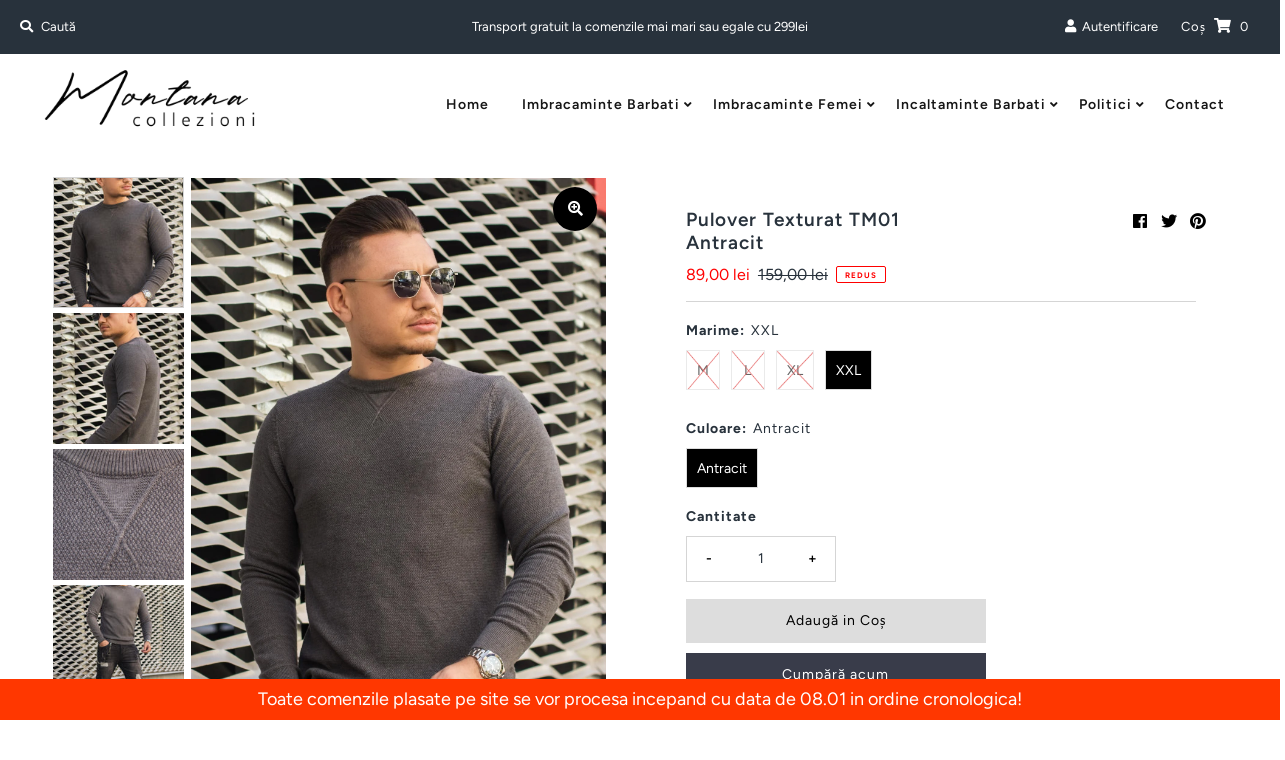

--- FILE ---
content_type: text/html; charset=utf-8
request_url: https://www.montana-collezioni.com/products/pulover-texturat-tm01-antracit
body_size: 39754
content:
<!DOCTYPE html>
<html lang="en" class="no-js">
<head>
  
  <script id="pandectes-rules">   /* PANDECTES-GDPR: DO NOT MODIFY AUTO GENERATED CODE OF THIS SCRIPT */      window.PandectesSettings = {"store":{"id":55036969140,"plan":"premium","theme":"Mr Parker","primaryLocale":"ro","adminMode":false},"tsPublished":1711313756,"declaration":{"showPurpose":false,"showProvider":false,"declIntroText":"Folosim cookie-uri pentru a optimiza funcționalitatea site-ului web, pentru a analiza performanța și pentru a vă oferi o experiență personalizată. Unele cookie-uri sunt esențiale pentru ca site-ul să funcționeze și să funcționeze corect. Aceste cookie-uri nu pot fi dezactivate. În această fereastră vă puteți gestiona preferințele de cookie-uri.","showDateGenerated":true},"language":{"languageMode":"Single","fallbackLanguage":"ro","languageDetection":"browser","languagesSupported":[]},"texts":{"managed":{"headerText":{"ro":"Vă respectăm confidențialitatea"},"consentText":{"ro":"Acest site web folosește cookie-uri pentru a vă asigura cea mai bună experiență."},"dismissButtonText":{"ro":"Bine"},"linkText":{"ro":"Află mai multe"},"imprintText":{"ro":"Imprima"},"preferencesButtonText":{"ro":"Preferințe"},"allowButtonText":{"ro":"Accept"},"denyButtonText":{"ro":"Declin"},"leaveSiteButtonText":{"ro":"Părăsiți acest site"},"cookiePolicyText":{"ro":"Politica privind cookie-urile"},"preferencesPopupTitleText":{"ro":"Gestionați preferințele de consimțământ"},"preferencesPopupIntroText":{"ro":"Folosim cookie-uri pentru a optimiza funcționalitatea site-ului web, a analiza performanța și a vă oferi experiență personalizată. Unele cookie-uri sunt esențiale pentru ca site-ul web să funcționeze și să funcționeze corect. Aceste cookie-uri nu pot fi dezactivate. În această fereastră puteți gestiona preferința dvs. pentru cookie-uri."},"preferencesPopupCloseButtonText":{"ro":"Închide"},"preferencesPopupAcceptAllButtonText":{"ro":"Accepta toate"},"preferencesPopupRejectAllButtonText":{"ro":"Respingeți toate"},"preferencesPopupSaveButtonText":{"ro":"Salvați preferințele"},"accessSectionTitleText":{"ro":"Portabilitatea datelor"},"accessSectionParagraphText":{"ro":"Aveți dreptul de a vă putea accesa datele în orice moment."},"rectificationSectionTitleText":{"ro":"Rectificarea datelor"},"rectificationSectionParagraphText":{"ro":"Aveți dreptul de a solicita actualizarea datelor dvs. ori de câte ori credeți că este adecvat."},"erasureSectionTitleText":{"ro":"Dreptul de a fi uitat"},"erasureSectionParagraphText":{"ro":"Aveți dreptul să solicitați ștergerea tuturor datelor dvs. După aceea, nu veți mai putea accesa contul dvs."},"declIntroText":{"ro":"Folosim cookie-uri pentru a optimiza funcționalitatea site-ului web, pentru a analiza performanța și pentru a vă oferi o experiență personalizată. Unele cookie-uri sunt esențiale pentru ca site-ul să funcționeze și să funcționeze corect. Aceste cookie-uri nu pot fi dezactivate. În această fereastră vă puteți gestiona preferințele de cookie-uri."}},"categories":{"strictlyNecessaryCookiesTitleText":{"ro":"Cookie-uri strict necesare"},"functionalityCookiesTitleText":{"ro":"Cookie-uri funcționale"},"performanceCookiesTitleText":{"ro":"Cookie-uri de performanță"},"targetingCookiesTitleText":{"ro":"Cookie-uri de direcționare"},"unclassifiedCookiesTitleText":{"ro":"Cookie-uri neclasificate"},"strictlyNecessaryCookiesDescriptionText":{"ro":"Aceste cookie-uri sunt esențiale pentru a vă permite să vă deplasați pe site-ul web și să utilizați caracteristicile acestuia, cum ar fi accesarea zonelor securizate ale site-ului web. Site-ul web nu poate funcționa corect fără aceste cookie-uri."},"functionalityCookiesDescriptionText":{"ro":"Aceste cookie-uri permit site-ului să ofere funcționalități și personalizare îmbunătățite. Acestea pot fi setate de noi sau de furnizori terți ale căror servicii le-am adăugat pe paginile noastre. Dacă nu permiteți aceste cookie-uri, este posibil ca unele sau toate aceste servicii să nu funcționeze corect."},"performanceCookiesDescriptionText":{"ro":"Aceste cookie-uri ne permit să monitorizăm și să îmbunătățim performanța site-ului nostru web. De exemplu, acestea ne permit să numărăm vizitele, să identificăm sursele de trafic și să vedem ce părți ale site-ului sunt cele mai populare."},"targetingCookiesDescriptionText":{"ro":"Aceste cookie-uri pot fi setate prin intermediul site-ului nostru de către partenerii noștri publicitari. Acestea pot fi utilizate de acele companii pentru a-ți construi un profil al intereselor și pentru a-ți arăta reclame relevante pe alte site-uri. Nu stochează în mod direct informații personale, ci se bazează pe identificarea unică a browserului și a dispozitivului dvs. de internet. Dacă nu permiteți aceste cookie-uri, veți experimenta publicitate mai puțin direcționată."},"unclassifiedCookiesDescriptionText":{"ro":"Cookie-urile neclasificate sunt cookie-uri pe care suntem în curs de clasificare, împreună cu furnizorii de cookie-uri individuale."}},"auto":{"declName":{"ro":"Nume"},"declPath":{"ro":"cale"},"declType":{"ro":"Tip"},"declDomain":{"ro":"Domeniu"},"declPurpose":{"ro":"Scop"},"declProvider":{"ro":"Furnizor"},"declRetention":{"ro":"Retenţie"},"declFirstParty":{"ro":"First-party"},"declThirdParty":{"ro":"Terț"},"declSeconds":{"ro":"secunde"},"declMinutes":{"ro":"minute"},"declHours":{"ro":"ore"},"declDays":{"ro":"zile"},"declMonths":{"ro":"luni"},"declYears":{"ro":"ani"},"declSession":{"ro":"Sesiune"},"cookiesDetailsText":{"ro":"Detalii despre cookie-uri"},"preferencesPopupAlwaysAllowedText":{"ro":"Mereu permis"},"submitButton":{"ro":"Trimite"},"submittingButton":{"ro":"Se trimite ..."},"cancelButton":{"ro":"Anulare"},"guestsSupportInfoText":{"ro":"Vă rugăm să vă conectați cu contul dvs. de client pentru a continua."},"guestsSupportEmailPlaceholder":{"ro":"Adresa de e-mail"},"guestsSupportEmailValidationError":{"ro":"E-mailul nu este valid"},"guestsSupportEmailSuccessTitle":{"ro":"Vă mulțumim pentru cererea dvs"},"guestsSupportEmailFailureTitle":{"ro":"A apărut o problemă"},"guestsSupportEmailSuccessMessage":{"ro":"Dacă sunteți înregistrat ca client al acestui magazin, în curând veți primi un e-mail cu instrucțiuni despre cum să procedați."},"guestsSupportEmailFailureMessage":{"ro":"Solicitarea dvs. nu a fost trimisă. Încercați din nou și dacă problema persistă, contactați proprietarul magazinului pentru asistență."},"confirmationSuccessTitle":{"ro":"Solicitarea dvs. este confirmată"},"confirmationFailureTitle":{"ro":"A apărut o problemă"},"confirmationSuccessMessage":{"ro":"Vom reveni în curând la cererea dvs."},"confirmationFailureMessage":{"ro":"Solicitarea dvs. nu a fost confirmată. Încercați din nou și dacă problema persistă, contactați proprietarul magazinului pentru asistență"},"consentSectionTitleText":{"ro":"Consimțământul dumneavoastră pentru cookie-uri"},"consentSectionNoConsentText":{"ro":"Nu ați consimțit politica de cookie-uri a acestui site web."},"consentSectionConsentedText":{"ro":"Ați fost de acord cu politica de cookie-uri a acestui site web pe"},"consentStatus":{"ro":"Preferință de consimțământ"},"consentDate":{"ro":"Data consimțământului"},"consentId":{"ro":"ID de consimțământ"},"consentSectionChangeConsentActionText":{"ro":"Schimbați preferința de consimțământ"},"accessSectionGDPRRequestsActionText":{"ro":"Solicitări ale persoanei vizate"},"accessSectionAccountInfoActionText":{"ro":"Date personale"},"accessSectionOrdersRecordsActionText":{"ro":"Comenzi"},"accessSectionDownloadReportActionText":{"ro":"Descarca toate"},"rectificationCommentPlaceholder":{"ro":"Descrieți ce doriți să fiți actualizat"},"rectificationCommentValidationError":{"ro":"Comentariul este obligatoriu"},"rectificationSectionEditAccountActionText":{"ro":"Solicitați o actualizare"},"erasureSectionRequestDeletionActionText":{"ro":"Solicitați ștergerea datelor cu caracter personal"}}},"library":{"previewMode":false,"fadeInTimeout":0,"defaultBlocked":0,"showLink":true,"showImprintLink":false,"enabled":true,"cookie":{"name":"_pandectes_gdpr","expiryDays":365,"secure":true,"domain":""},"dismissOnScroll":false,"dismissOnWindowClick":false,"dismissOnTimeout":false,"palette":{"popup":{"background":"#FFFFFF","backgroundForCalculations":{"a":1,"b":255,"g":255,"r":255},"text":"#000000"},"button":{"background":"transparent","backgroundForCalculations":{"a":1,"b":255,"g":255,"r":255},"text":"#000000","textForCalculation":{"a":1,"b":0,"g":0,"r":0},"border":"#000000"}},"content":{"href":"https://montanacollezioni.myshopify.com/policies/privacy-policy","imprintHref":"/","close":"&#10005;","target":"","logo":"<img class=\"cc-banner-logo\" height=\"40\" width=\"40\" src=\"https://cdn.shopify.com/s/files/1/0550/3696/9140/t/4/assets/pandectes-logo.png?v=1697702999\" alt=\"Montana Collezioni®\" />"},"window":"<div role=\"dialog\" aria-live=\"polite\" aria-label=\"cookieconsent\" aria-describedby=\"cookieconsent:desc\" id=\"pandectes-banner\" class=\"cc-window-wrapper cc-bottom-wrapper\"><div class=\"pd-cookie-banner-window cc-window {{classes}}\"><!--googleoff: all-->{{children}}<!--googleon: all--></div></div>","compliance":{"custom":"<div class=\"cc-compliance cc-highlight\">{{preferences}}{{allow}}</div>"},"type":"custom","layouts":{"basic":"{{logo}}{{messagelink}}{{compliance}}"},"position":"bottom","theme":"wired","revokable":false,"animateRevokable":false,"revokableReset":false,"revokableLogoUrl":"https://cdn.shopify.com/s/files/1/0550/3696/9140/t/4/assets/pandectes-reopen-logo.png?v=1697703001","revokablePlacement":"bottom-left","revokableMarginHorizontal":15,"revokableMarginVertical":15,"static":false,"autoAttach":true,"hasTransition":true,"blacklistPage":[""]},"geolocation":{"brOnly":false,"caOnly":false,"chOnly":false,"euOnly":true,"jpOnly":false,"thOnly":false,"zaOnly":false,"canadaOnly":false,"globalVisibility":false},"dsr":{"guestsSupport":false,"accessSectionDownloadReportAuto":false},"banner":{"resetTs":1697702997,"extraCss":"        .cc-banner-logo {max-width: 24em!important;}    @media(min-width: 768px) {.cc-window.cc-floating{max-width: 24em!important;width: 24em!important;}}    .cc-message, .pd-cookie-banner-window .cc-header, .cc-logo {text-align: left}    .cc-window-wrapper{z-index: 2147483647;}    .cc-window{z-index: 2147483647;font-family: inherit;}    .pd-cookie-banner-window .cc-header{font-family: inherit;}    .pd-cp-ui{font-family: inherit; background-color: #FFFFFF;color:#000000;}    button.pd-cp-btn, a.pd-cp-btn{}    input + .pd-cp-preferences-slider{background-color: rgba(0, 0, 0, 0.3)}    .pd-cp-scrolling-section::-webkit-scrollbar{background-color: rgba(0, 0, 0, 0.3)}    input:checked + .pd-cp-preferences-slider{background-color: rgba(0, 0, 0, 1)}    .pd-cp-scrolling-section::-webkit-scrollbar-thumb {background-color: rgba(0, 0, 0, 1)}    .pd-cp-ui-close{color:#000000;}    .pd-cp-preferences-slider:before{background-color: #FFFFFF}    .pd-cp-title:before {border-color: #000000!important}    .pd-cp-preferences-slider{background-color:#000000}    .pd-cp-toggle{color:#000000!important}    @media(max-width:699px) {.pd-cp-ui-close-top svg {fill: #000000}}    .pd-cp-toggle:hover,.pd-cp-toggle:visited,.pd-cp-toggle:active{color:#000000!important}    .pd-cookie-banner-window {box-shadow: 0 0 18px rgb(0 0 0 / 20%);}  ","customJavascript":null,"showPoweredBy":false,"revokableTrigger":false,"hybridStrict":false,"cookiesBlockedByDefault":"0","isActive":true,"implicitSavePreferences":true,"cookieIcon":false,"blockBots":false,"showCookiesDetails":true,"hasTransition":true,"blockingPage":false,"showOnlyLandingPage":false,"leaveSiteUrl":"https://www.google.com","linkRespectStoreLang":false},"cookies":{"0":[{"name":"localization","domain":"www.montana-collezioni.com","path":"/","provider":"Shopify","firstParty":true,"retention":"1 year(s)","expires":1,"unit":"declYears","purpose":{"ro":"Shopify store localization"}},{"name":"secure_customer_sig","domain":"www.montana-collezioni.com","path":"/","provider":"Shopify","firstParty":true,"retention":"1 year(s)","expires":1,"unit":"declYears","purpose":{"ro":"Used in connection with customer login."}},{"name":"_cmp_a","domain":".montana-collezioni.com","path":"/","provider":"Shopify","firstParty":true,"retention":"24 hour(s)","expires":24,"unit":"declHours","purpose":{"ro":"Used for managing customer privacy settings."}},{"name":"_tracking_consent","domain":".montana-collezioni.com","path":"/","provider":"Shopify","firstParty":true,"retention":"1 year(s)","expires":1,"unit":"declYears","purpose":{"ro":"Tracking preferences."}},{"name":"_shopify_tw","domain":".montana-collezioni.com","path":"/","provider":"Shopify","firstParty":true,"retention":"14 day(s)","expires":14,"unit":"declDays","purpose":{"ro":"Used for managing customer privacy settings."}},{"name":"_shopify_m","domain":".montana-collezioni.com","path":"/","provider":"Shopify","firstParty":true,"retention":"1 year(s)","expires":1,"unit":"declYears","purpose":{"ro":"Used for managing customer privacy settings."}},{"name":"_shopify_tm","domain":".montana-collezioni.com","path":"/","provider":"Shopify","firstParty":true,"retention":"30 minute(s)","expires":30,"unit":"declMinutes","purpose":{"ro":"Used for managing customer privacy settings."}},{"name":"_secure_session_id","domain":"www.montana-collezioni.com","path":"/","provider":"Shopify","firstParty":true,"retention":"24 hour(s)","expires":24,"unit":"declHours","purpose":{"ro":"Used in connection with navigation through a storefront."}},{"name":"keep_alive","domain":"www.montana-collezioni.com","path":"/","provider":"Shopify","firstParty":true,"retention":"30 minute(s)","expires":30,"unit":"declMinutes","purpose":{"ro":"Used in connection with buyer localization."}}],"1":[],"2":[{"name":"_y","domain":".montana-collezioni.com","path":"/","provider":"Shopify","firstParty":true,"retention":"1 year(s)","expires":1,"unit":"declYears","purpose":{"ro":"Shopify analytics."}},{"name":"_s","domain":".montana-collezioni.com","path":"/","provider":"Shopify","firstParty":true,"retention":"30 minute(s)","expires":30,"unit":"declMinutes","purpose":{"ro":"Shopify analytics."}},{"name":"_shopify_y","domain":".montana-collezioni.com","path":"/","provider":"Shopify","firstParty":true,"retention":"1 year(s)","expires":1,"unit":"declYears","purpose":{"ro":"Shopify analytics."}},{"name":"_shopify_s","domain":".montana-collezioni.com","path":"/","provider":"Shopify","firstParty":true,"retention":"30 minute(s)","expires":30,"unit":"declMinutes","purpose":{"ro":"Shopify analytics."}},{"name":"_orig_referrer","domain":".montana-collezioni.com","path":"/","provider":"Shopify","firstParty":true,"retention":"14 day(s)","expires":14,"unit":"declDays","purpose":{"ro":"Tracks landing pages."}},{"name":"_landing_page","domain":".montana-collezioni.com","path":"/","provider":"Shopify","firstParty":true,"retention":"14 day(s)","expires":14,"unit":"declDays","purpose":{"ro":"Tracks landing pages."}},{"name":"_shopify_sa_t","domain":".montana-collezioni.com","path":"/","provider":"Shopify","firstParty":true,"retention":"30 minute(s)","expires":30,"unit":"declMinutes","purpose":{"ro":"Shopify analytics relating to marketing & referrals."}},{"name":"_shopify_sa_p","domain":".montana-collezioni.com","path":"/","provider":"Shopify","firstParty":true,"retention":"30 minute(s)","expires":30,"unit":"declMinutes","purpose":{"ro":"Shopify analytics relating to marketing & referrals."}},{"name":"_ga","domain":".montana-collezioni.com","path":"/","provider":"Google","firstParty":true,"retention":"1 year(s)","expires":1,"unit":"declYears","purpose":{"ro":"Cookie is set by Google Analytics with unknown functionality"}},{"name":"_gid","domain":".montana-collezioni.com","path":"/","provider":"Google","firstParty":true,"retention":"24 hour(s)","expires":24,"unit":"declHours","purpose":{"ro":"Cookie is placed by Google Analytics to count and track pageviews."}},{"name":"_gat","domain":".montana-collezioni.com","path":"/","provider":"Google","firstParty":true,"retention":"49 second(s)","expires":49,"unit":"declSeconds","purpose":{"ro":"Cookie is placed by Google Analytics to filter requests from bots."}},{"name":"_ga_Q76Z995PDD","domain":".montana-collezioni.com","path":"/","provider":"Google","firstParty":true,"retention":"1 year(s)","expires":1,"unit":"declYears","purpose":{"ro":"Cookie is set by Google Analytics with unknown functionality"}},{"name":"epb_previous_pathname","domain":"www.montana-collezioni.com","path":"/","provider":"Hextom","firstParty":true,"retention":"Session","expires":-1697703021,"unit":"declSeconds","purpose":{"ro":"Used by Hextom promotion bar."}}],"4":[{"name":"_gcl_au","domain":".montana-collezioni.com","path":"/","provider":"Google","firstParty":true,"retention":"90 day(s)","expires":90,"unit":"declDays","purpose":{"ro":"Cookie is placed by Google Tag Manager to track conversions."}},{"name":"_fbp","domain":".montana-collezioni.com","path":"/","provider":"Facebook","firstParty":true,"retention":"90 day(s)","expires":90,"unit":"declDays","purpose":{"ro":"Cookie is placed by Facebook to track visits across websites."}},{"name":"test_cookie","domain":".doubleclick.net","path":"/","provider":"Google","firstParty":true,"retention":"15 minute(s)","expires":15,"unit":"declMinutes","purpose":{"ro":"To measure the visitors’ actions after they click through from an advert. Expires after each visit."}},{"name":"IDE","domain":".doubleclick.net","path":"/","provider":"Google","firstParty":true,"retention":"1 year(s)","expires":1,"unit":"declYears","purpose":{"ro":"To measure the visitors’ actions after they click through from an advert. Expires after 1 year."}}],"8":[{"name":"_tt_enable_cookie","domain":".montana-collezioni.com","path":"/","provider":"Unknown","firstParty":true,"retention":"1 year(s)","expires":1,"unit":"declYears","purpose":{"ro":""}},{"name":"_ttp","domain":".montana-collezioni.com","path":"/","provider":"Unknown","firstParty":true,"retention":"1 year(s)","expires":1,"unit":"declYears","purpose":{"ro":""}},{"name":"_ttp","domain":".tiktok.com","path":"/","provider":"Unknown","firstParty":true,"retention":"1 year(s)","expires":1,"unit":"declYears","purpose":{"ro":""}}]},"blocker":{"isActive":true,"googleConsentMode":{"id":"","analyticsId":"","isActive":false,"adStorageCategory":4,"analyticsStorageCategory":2,"personalizationStorageCategory":1,"functionalityStorageCategory":1,"customEvent":true,"securityStorageCategory":0,"redactData":true,"urlPassthrough":false},"facebookPixel":{"id":"","isActive":false,"ldu":false},"rakuten":{"isActive":false,"cmp":false,"ccpa":false},"gpcIsActive":false,"defaultBlocked":0,"patterns":{"whiteList":["pay.google.com"],"blackList":{"1":["google-analytics.com|googletagmanager.com/gtag/destination|googletagmanager.com/gtag/js?id=UA|googletagmanager.com/gtag/js?id=G","static.hotjar.com/c/hotjar","www.paypal.com"],"2":["https://www.googletagmanager.com/gtm.js?id=GTM"],"4":["s.adroll.com/j/","bat.bing.com","googleads.g.doubleclick.net","connect.facebook.net","googletagmanager.com/gtag/js\\?id=AW|googleadservices.com","static.klaviyo.com|www.klaviyo.com|static-tracking.klaviyo.com|a.klaviyo.com","s.pinimg.com/ct/core.js|s.pinimg.com/ct/lib","intg.snapchat.com/shopify/shopify-scevent-init.js","analytics.tiktok.com/i18n/pixel","static.ads-twitter.com/uwt.js|static.ads-twitter.com/oct.js"],"8":[]},"iframesWhiteList":[],"iframesBlackList":{"1":["player.vimeo.com"],"2":[],"4":[],"8":[]},"beaconsWhiteList":[],"beaconsBlackList":{"1":[],"2":[],"4":[],"8":[]}}}}      !function(){"use strict";window.PandectesRules=window.PandectesRules||{},window.PandectesRules.manualBlacklist={1:[],2:[],4:[]},window.PandectesRules.blacklistedIFrames={1:[],2:[],4:[]},window.PandectesRules.blacklistedCss={1:[],2:[],4:[]},window.PandectesRules.blacklistedBeacons={1:[],2:[],4:[]};var e="javascript/blocked",t="_pandectes_gdpr";function n(e){return new RegExp(e.replace(/[/\\.+?$()]/g,"\\$&").replace("*","(.*)"))}var a=function(e){try{return JSON.parse(e)}catch(e){return!1}},r=function(e){var t=arguments.length>1&&void 0!==arguments[1]?arguments[1]:"log",n=new URLSearchParams(window.location.search);n.get("log")&&console[t]("PandectesRules: ".concat(e))};function o(e){var t=document.createElement("script");t.async=!0,t.src=e,document.head.appendChild(t)}function i(e,t){var n=Object.keys(e);if(Object.getOwnPropertySymbols){var a=Object.getOwnPropertySymbols(e);t&&(a=a.filter((function(t){return Object.getOwnPropertyDescriptor(e,t).enumerable}))),n.push.apply(n,a)}return n}function s(e){for(var t=1;t<arguments.length;t++){var n=null!=arguments[t]?arguments[t]:{};t%2?i(Object(n),!0).forEach((function(t){l(e,t,n[t])})):Object.getOwnPropertyDescriptors?Object.defineProperties(e,Object.getOwnPropertyDescriptors(n)):i(Object(n)).forEach((function(t){Object.defineProperty(e,t,Object.getOwnPropertyDescriptor(n,t))}))}return e}function c(e){return c="function"==typeof Symbol&&"symbol"==typeof Symbol.iterator?function(e){return typeof e}:function(e){return e&&"function"==typeof Symbol&&e.constructor===Symbol&&e!==Symbol.prototype?"symbol":typeof e},c(e)}function l(e,t,n){return t in e?Object.defineProperty(e,t,{value:n,enumerable:!0,configurable:!0,writable:!0}):e[t]=n,e}function d(e,t){return function(e){if(Array.isArray(e))return e}(e)||function(e,t){var n=null==e?null:"undefined"!=typeof Symbol&&e[Symbol.iterator]||e["@@iterator"];if(null==n)return;var a,r,o=[],i=!0,s=!1;try{for(n=n.call(e);!(i=(a=n.next()).done)&&(o.push(a.value),!t||o.length!==t);i=!0);}catch(e){s=!0,r=e}finally{try{i||null==n.return||n.return()}finally{if(s)throw r}}return o}(e,t)||f(e,t)||function(){throw new TypeError("Invalid attempt to destructure non-iterable instance.\nIn order to be iterable, non-array objects must have a [Symbol.iterator]() method.")}()}function u(e){return function(e){if(Array.isArray(e))return p(e)}(e)||function(e){if("undefined"!=typeof Symbol&&null!=e[Symbol.iterator]||null!=e["@@iterator"])return Array.from(e)}(e)||f(e)||function(){throw new TypeError("Invalid attempt to spread non-iterable instance.\nIn order to be iterable, non-array objects must have a [Symbol.iterator]() method.")}()}function f(e,t){if(e){if("string"==typeof e)return p(e,t);var n=Object.prototype.toString.call(e).slice(8,-1);return"Object"===n&&e.constructor&&(n=e.constructor.name),"Map"===n||"Set"===n?Array.from(e):"Arguments"===n||/^(?:Ui|I)nt(?:8|16|32)(?:Clamped)?Array$/.test(n)?p(e,t):void 0}}function p(e,t){(null==t||t>e.length)&&(t=e.length);for(var n=0,a=new Array(t);n<t;n++)a[n]=e[n];return a}var g=window.PandectesRulesSettings||window.PandectesSettings,y=!(void 0===window.dataLayer||!Array.isArray(window.dataLayer)||!window.dataLayer.some((function(e){return"pandectes_full_scan"===e.event}))),h=function(){var e,n=arguments.length>0&&void 0!==arguments[0]?arguments[0]:t,r="; "+document.cookie,o=r.split("; "+n+"=");if(o.length<2)e={};else{var i=o.pop(),s=i.split(";");e=window.atob(s.shift())}var c=a(e);return!1!==c?c:e}(),v=g.banner.isActive,w=g.blocker,m=w.defaultBlocked,b=w.patterns,k=h&&null!==h.preferences&&void 0!==h.preferences?h.preferences:null,_=y?0:v?null===k?m:k:0,L={1:0==(1&_),2:0==(2&_),4:0==(4&_)},S=b.blackList,C=b.whiteList,P=b.iframesBlackList,A=b.iframesWhiteList,E=b.beaconsBlackList,O=b.beaconsWhiteList,B={blackList:[],whiteList:[],iframesBlackList:{1:[],2:[],4:[],8:[]},iframesWhiteList:[],beaconsBlackList:{1:[],2:[],4:[],8:[]},beaconsWhiteList:[]};[1,2,4].map((function(e){var t;L[e]||((t=B.blackList).push.apply(t,u(S[e].length?S[e].map(n):[])),B.iframesBlackList[e]=P[e].length?P[e].map(n):[],B.beaconsBlackList[e]=E[e].length?E[e].map(n):[])})),B.whiteList=C.length?C.map(n):[],B.iframesWhiteList=A.length?A.map(n):[],B.beaconsWhiteList=O.length?O.map(n):[];var j={scripts:[],iframes:{1:[],2:[],4:[]},beacons:{1:[],2:[],4:[]},css:{1:[],2:[],4:[]}},I=function(t,n){return t&&(!n||n!==e)&&(!B.blackList||B.blackList.some((function(e){return e.test(t)})))&&(!B.whiteList||B.whiteList.every((function(e){return!e.test(t)})))},R=function(e){var t=e.getAttribute("src");return B.blackList&&B.blackList.every((function(e){return!e.test(t)}))||B.whiteList&&B.whiteList.some((function(e){return e.test(t)}))},N=function(e,t){var n=B.iframesBlackList[t],a=B.iframesWhiteList;return e&&(!n||n.some((function(t){return t.test(e)})))&&(!a||a.every((function(t){return!t.test(e)})))},T=function(e,t){var n=B.beaconsBlackList[t],a=B.beaconsWhiteList;return e&&(!n||n.some((function(t){return t.test(e)})))&&(!a||a.every((function(t){return!t.test(e)})))},x=new MutationObserver((function(e){for(var t=0;t<e.length;t++)for(var n=e[t].addedNodes,a=0;a<n.length;a++){var r=n[a],o=r.dataset&&r.dataset.cookiecategory;if(1===r.nodeType&&"LINK"===r.tagName){var i=r.dataset&&r.dataset.href;if(i&&o)switch(o){case"functionality":case"C0001":j.css[1].push(i);break;case"performance":case"C0002":j.css[2].push(i);break;case"targeting":case"C0003":j.css[4].push(i)}}}})),D=new MutationObserver((function(t){for(var n=0;n<t.length;n++)for(var a=t[n].addedNodes,r=function(t){var n=a[t],r=n.src||n.dataset&&n.dataset.src,o=n.dataset&&n.dataset.cookiecategory;if(1===n.nodeType&&"IFRAME"===n.tagName){if(r){var i=!1;N(r,1)||"functionality"===o||"C0001"===o?(i=!0,j.iframes[1].push(r)):N(r,2)||"performance"===o||"C0002"===o?(i=!0,j.iframes[2].push(r)):(N(r,4)||"targeting"===o||"C0003"===o)&&(i=!0,j.iframes[4].push(r)),i&&(n.removeAttribute("src"),n.setAttribute("data-src",r))}}else if(1===n.nodeType&&"IMG"===n.tagName){if(r){var s=!1;T(r,1)?(s=!0,j.beacons[1].push(r)):T(r,2)?(s=!0,j.beacons[2].push(r)):T(r,4)&&(s=!0,j.beacons[4].push(r)),s&&(n.removeAttribute("src"),n.setAttribute("data-src",r))}}else if(1===n.nodeType&&"LINK"===n.tagName){var c=n.dataset&&n.dataset.href;if(c&&o)switch(o){case"functionality":case"C0001":j.css[1].push(c);break;case"performance":case"C0002":j.css[2].push(c);break;case"targeting":case"C0003":j.css[4].push(c)}}else if(1===n.nodeType&&"SCRIPT"===n.tagName){var l=n.type,d=!1;if(I(r,l))d=!0;else if(r&&o)switch(o){case"functionality":case"C0001":d=!0,window.PandectesRules.manualBlacklist[1].push(r);break;case"performance":case"C0002":d=!0,window.PandectesRules.manualBlacklist[2].push(r);break;case"targeting":case"C0003":d=!0,window.PandectesRules.manualBlacklist[4].push(r)}if(d){j.scripts.push([n,l]),n.type=e;n.addEventListener("beforescriptexecute",(function t(a){n.getAttribute("type")===e&&a.preventDefault(),n.removeEventListener("beforescriptexecute",t)})),n.parentElement&&n.parentElement.removeChild(n)}}},o=0;o<a.length;o++)r(o)})),M=document.createElement,z={src:Object.getOwnPropertyDescriptor(HTMLScriptElement.prototype,"src"),type:Object.getOwnPropertyDescriptor(HTMLScriptElement.prototype,"type")};window.PandectesRules.unblockCss=function(e){var t=j.css[e]||[];t.length&&r("Unblocking CSS for ".concat(e)),t.forEach((function(e){var t=document.querySelector('link[data-href^="'.concat(e,'"]'));t.removeAttribute("data-href"),t.href=e})),j.css[e]=[]},window.PandectesRules.unblockIFrames=function(e){var t=j.iframes[e]||[];t.length&&r("Unblocking IFrames for ".concat(e)),B.iframesBlackList[e]=[],t.forEach((function(e){var t=document.querySelector('iframe[data-src^="'.concat(e,'"]'));t.removeAttribute("data-src"),t.src=e})),j.iframes[e]=[]},window.PandectesRules.unblockBeacons=function(e){var t=j.beacons[e]||[];t.length&&r("Unblocking Beacons for ".concat(e)),B.beaconsBlackList[e]=[],t.forEach((function(e){var t=document.querySelector('img[data-src^="'.concat(e,'"]'));t.removeAttribute("data-src"),t.src=e})),j.beacons[e]=[]},window.PandectesRules.unblockInlineScripts=function(e){var t=1===e?"functionality":2===e?"performance":"targeting";document.querySelectorAll('script[type="javascript/blocked"][data-cookiecategory="'.concat(t,'"]')).forEach((function(e){var t=e.textContent;e.parentNode.removeChild(e);var n=document.createElement("script");n.type="text/javascript",n.textContent=t,document.body.appendChild(n)}))},window.PandectesRules.unblock=function(t){t.length<1?(B.blackList=[],B.whiteList=[],B.iframesBlackList=[],B.iframesWhiteList=[]):(B.blackList&&(B.blackList=B.blackList.filter((function(e){return t.every((function(t){return"string"==typeof t?!e.test(t):t instanceof RegExp?e.toString()!==t.toString():void 0}))}))),B.whiteList&&(B.whiteList=[].concat(u(B.whiteList),u(t.map((function(e){if("string"==typeof e){var t=".*"+n(e)+".*";if(B.whiteList.every((function(e){return e.toString()!==t.toString()})))return new RegExp(t)}else if(e instanceof RegExp&&B.whiteList.every((function(t){return t.toString()!==e.toString()})))return e;return null})).filter(Boolean)))));for(var a=document.querySelectorAll('script[type="'.concat(e,'"]')),o=0;o<a.length;o++){var i=a[o];R(i)&&(j.scripts.push([i,"application/javascript"]),i.parentElement.removeChild(i))}var s=0;u(j.scripts).forEach((function(e,t){var n=d(e,2),a=n[0],r=n[1];if(R(a)){for(var o=document.createElement("script"),i=0;i<a.attributes.length;i++){var c=a.attributes[i];"src"!==c.name&&"type"!==c.name&&o.setAttribute(c.name,a.attributes[i].value)}o.setAttribute("src",a.src),o.setAttribute("type",r||"application/javascript"),document.head.appendChild(o),j.scripts.splice(t-s,1),s++}})),0==B.blackList.length&&0===B.iframesBlackList[1].length&&0===B.iframesBlackList[2].length&&0===B.iframesBlackList[4].length&&0===B.beaconsBlackList[1].length&&0===B.beaconsBlackList[2].length&&0===B.beaconsBlackList[4].length&&(r("Disconnecting observers"),D.disconnect(),x.disconnect())};var W,F,U=g.store.adminMode,q=g.blocker,J=q.defaultBlocked;W=function(){!function(){var e=window.Shopify.trackingConsent;if(!1!==e.shouldShowBanner()||null!==k||7!==J)try{var t=U&&!(window.Shopify&&window.Shopify.AdminBarInjector),n={preferences:0==(1&_)||y||t,analytics:0==(2&_)||y||t,marketing:0==(4&_)||y||t};e.firstPartyMarketingAllowed()===n.marketing&&e.analyticsProcessingAllowed()===n.analytics&&e.preferencesProcessingAllowed()===n.preferences||(n.sale_of_data=n.marketing,e.setTrackingConsent(n,(function(e){e&&e.error?r("Shopify.customerPrivacy API - failed to setTrackingConsent"):r("setTrackingConsent(".concat(JSON.stringify(n),")"))})))}catch(e){r("Shopify.customerPrivacy API - exception")}}(),function(){var e=window.Shopify.trackingConsent,t=e.currentVisitorConsent();if(q.gpcIsActive&&"CCPA"===e.getRegulation()&&"no"===t.gpc&&"yes"!==t.sale_of_data){var n={sale_of_data:!1};e.setTrackingConsent(n,(function(e){e&&e.error?r("Shopify.customerPrivacy API - failed to setTrackingConsent({".concat(JSON.stringify(n),")")):r("setTrackingConsent(".concat(JSON.stringify(n),")"))}))}}()},F=null,window.Shopify&&window.Shopify.loadFeatures&&window.Shopify.trackingConsent?W():F=setInterval((function(){window.Shopify&&window.Shopify.loadFeatures&&(clearInterval(F),window.Shopify.loadFeatures([{name:"consent-tracking-api",version:"0.1"}],(function(e){e?r("Shopify.customerPrivacy API - failed to load"):(r("shouldShowBanner() -> ".concat(window.Shopify.trackingConsent.shouldShowBanner()," | saleOfDataRegion() -> ").concat(window.Shopify.trackingConsent.saleOfDataRegion())),W())})))}),10);var G=g.banner.isActive,H=g.blocker.googleConsentMode,$=H.isActive,K=H.customEvent,V=H.id,Y=void 0===V?"":V,Q=H.analyticsId,X=void 0===Q?"":Q,Z=H.adwordsId,ee=void 0===Z?"":Z,te=H.redactData,ne=H.urlPassthrough,ae=H.adStorageCategory,re=H.analyticsStorageCategory,oe=H.functionalityStorageCategory,ie=H.personalizationStorageCategory,se=H.securityStorageCategory,ce=H.dataLayerProperty,le=void 0===ce?"dataLayer":ce,de=H.waitForUpdate,ue=void 0===de?0:de,fe=H.useNativeChannel,pe=void 0!==fe&&fe;function ge(){window[le].push(arguments)}window[le]=window[le]||[];var ye,he,ve={hasInitialized:!1,useNativeChannel:!1,ads_data_redaction:!1,url_passthrough:!1,data_layer_property:"dataLayer",storage:{ad_storage:"granted",ad_user_data:"granted",ad_personalization:"granted",analytics_storage:"granted",functionality_storage:"granted",personalization_storage:"granted",security_storage:"granted"}};if(G&&$){var we=0==(_&ae)?"granted":"denied",me=0==(_&re)?"granted":"denied",be=0==(_&oe)?"granted":"denied",ke=0==(_&ie)?"granted":"denied",_e=0==(_&se)?"granted":"denied";ve.hasInitialized=!0,ve.useNativeChannel=pe,ve.ads_data_redaction="denied"===we&&te,ve.url_passthrough=ne,ve.storage.ad_storage=we,ve.storage.ad_user_data=we,ve.storage.ad_personalization=we,ve.storage.analytics_storage=me,ve.storage.functionality_storage=be,ve.storage.personalization_storage=ke,ve.storage.security_storage=_e,ue&&(ve.storage.wait_for_update="denied"===me||"denied"===we?ue:0),ve.data_layer_property=le||"dataLayer",ve.ads_data_redaction&&ge("set","ads_data_redaction",ve.ads_data_redaction),ve.url_passthrough&&ge("set","url_passthrough",ve.url_passthrough),ve.useNativeChannel&&(window[le].push=function(){for(var e=!1,t=arguments.length,n=new Array(t),a=0;a<t;a++)n[a]=arguments[a];if(n&&n[0]){var r=n[0][0],o=n[0][1],i=n[0][2],s=i&&"object"===c(i)&&4===Object.values(i).length&&i.ad_storage&&i.analytics_storage&&i.ad_user_data&&i.ad_personalization;if("consent"===r&&s)if("default"===o)i.functionality_storage=ve.storage.functionality_storage,i.personalization_storage=ve.storage.personalization_storage,i.security_storage="granted",ve.storage.wait_for_update&&(i.wait_for_update=ve.storage.wait_for_update),e=!0;else if("update"===o){try{var l=window.Shopify.customerPrivacy.preferencesProcessingAllowed()?"granted":"denied";i.functionality_storage=l,i.personalization_storage=l}catch(e){}i.security_storage="granted"}}var d=Array.prototype.push.apply(this,n);return e&&window.dispatchEvent(new CustomEvent("PandectesEvent_NativeApp")),d}),pe?window.addEventListener("PandectesEvent_NativeApp",Le):Le()}function Le(){!1===pe?(console.log("Pandectes: Google Consent Mode (av2)"),ge("consent","default",ve.storage)):console.log("Pandectes: Google Consent Mode (av2nc)"),(Y.length||X.length||ee.length)&&(window[ve.data_layer_property].push({"pandectes.start":(new Date).getTime(),event:"pandectes-rules.min.js"}),(X.length||ee.length)&&ge("js",new Date));var e="https://www.googletagmanager.com";if(Y.length){var t=Y.split(",");window[ve.data_layer_property].push({"gtm.start":(new Date).getTime(),event:"gtm.js"});for(var n=0;n<t.length;n++){var a="dataLayer"!==ve.data_layer_property?"&l=".concat(ve.data_layer_property):"";o("".concat(e,"/gtm.js?id=").concat(t[n].trim()).concat(a))}}if(X.length)for(var r=X.split(","),i=0;i<r.length;i++){var s=r[i].trim();s.length&&(o("".concat(e,"/gtag/js?id=").concat(s)),ge("config",s,{send_page_view:!1}))}if(ee.length)for(var c=ee.split(","),l=0;l<c.length;l++){var d=c[l].trim();d.length&&(o("".concat(e,"/gtag/js?id=").concat(d)),ge("config",d,{allow_enhanced_conversions:!0}))}pe&&window.removeEventListener("PandectesEvent_NativeApp",Le)}G&&K&&(he=7===(ye=_)?"deny":0===ye?"allow":"mixed",window[le].push({event:"Pandectes_Consent_Update",pandectes_status:he,pandectes_categories:{C0000:"allow",C0001:L[1]?"allow":"deny",C0002:L[2]?"allow":"deny",C0003:L[4]?"allow":"deny"}}));var Se=g.blocker,Ce=Se.klaviyoIsActive,Pe=Se.googleConsentMode.adStorageCategory;Ce&&window.addEventListener("PandectesEvent_OnConsent",(function(e){var t=e.detail.preferences;if(null!=t){var n=0==(t&Pe)?"granted":"denied";void 0!==window.klaviyo&&window.klaviyo.isIdentified()&&window.klaviyo.push(["identify",{ad_personalization:n,ad_user_data:n}])}})),g.banner.revokableTrigger&&window.addEventListener("PandectesEvent_OnInitialize",(function(){document.querySelectorAll('[href*="#reopenBanner"]').forEach((function(e){e.onclick=function(e){e.preventDefault(),window.Pandectes.fn.revokeConsent()}}))})),window.PandectesRules.gcm=ve;var Ae=g.banner.isActive,Ee=g.blocker.isActive;r("Prefs: ".concat(_," | Banner: ").concat(Ae?"on":"off"," | Blocker: ").concat(Ee?"on":"off"));var Oe=null===k&&/\/checkouts\//.test(window.location.pathname);0!==_&&!1===y&&Ee&&!Oe&&(r("Blocker will execute"),document.createElement=function(){for(var t=arguments.length,n=new Array(t),a=0;a<t;a++)n[a]=arguments[a];if("script"!==n[0].toLowerCase())return M.bind?M.bind(document).apply(void 0,n):M;var r=M.bind(document).apply(void 0,n);try{Object.defineProperties(r,{src:s(s({},z.src),{},{set:function(t){I(t,r.type)&&z.type.set.call(this,e),z.src.set.call(this,t)}}),type:s(s({},z.type),{},{get:function(){var t=z.type.get.call(this);return t===e||I(this.src,t)?null:t},set:function(t){var n=I(r.src,r.type)?e:t;z.type.set.call(this,n)}})}),r.setAttribute=function(t,n){if("type"===t){var a=I(r.src,r.type)?e:n;z.type.set.call(r,a)}else"src"===t?(I(n,r.type)&&z.type.set.call(r,e),z.src.set.call(r,n)):HTMLScriptElement.prototype.setAttribute.call(r,t,n)}}catch(e){console.warn("Yett: unable to prevent script execution for script src ",r.src,".\n",'A likely cause would be because you are using a third-party browser extension that monkey patches the "document.createElement" function.')}return r},D.observe(document.documentElement,{childList:!0,subtree:!0}),x.observe(document.documentElement,{childList:!0,subtree:!0}))}();
</script><script>GSXMLHttpRequest = XMLHttpRequest;</script>
  <meta charset="utf-8" />
  <meta name="viewport" content="width=device-width, initial-scale=1">

  <!-- Establish early connection to external domains -->
  <link rel="preconnect" href="https://cdn.shopify.com" crossorigin>
  <link rel="preconnect" href="https://fonts.shopify.com" crossorigin>
  <link rel="preconnect" href="https://monorail-edge.shopifysvc.com">
  <link rel="preconnect" href="//ajax.googleapis.com" crossorigin /><!-- Preload onDomain stylesheets and script libraries -->
  <link rel="preload" href="//www.montana-collezioni.com/cdn/shop/t/4/assets/stylesheet.css?v=67206343465252988921759331674" as="style">
  <link rel="preload" as="font" href="//www.montana-collezioni.com/cdn/fonts/figtree/figtree_n4.3c0838aba1701047e60be6a99a1b0a40ce9b8419.woff2" type="font/woff2" crossorigin>
  <link rel="preload" as="font" href="//www.montana-collezioni.com/cdn/fonts/figtree/figtree_n6.9d1ea52bb49a0a86cfd1b0383d00f83d3fcc14de.woff2" type="font/woff2" crossorigin>
  <link rel="preload" as="font" href="//www.montana-collezioni.com/cdn/fonts/figtree/figtree_n6.9d1ea52bb49a0a86cfd1b0383d00f83d3fcc14de.woff2" type="font/woff2" crossorigin>
  <link rel="preload" href="//www.montana-collezioni.com/cdn/shop/t/4/assets/eventemitter3.min.js?v=27939738353326123541615219696" as="script">
  <link rel="preload" href="//www.montana-collezioni.com/cdn/shop/t/4/assets/theme.js?v=17131111714590752201615219694" as="script">
  <link rel="preload" href="//www.montana-collezioni.com/cdn/shopifycloud/storefront/assets/themes_support/option_selection-b017cd28.js" as="script">

  <link rel="shortcut icon" href="//www.montana-collezioni.com/cdn/shop/files/Untitled-MNT_32x32.png?v=1615385719" type="image/png" />
  <link rel="canonical" href="https://www.montana-collezioni.com/products/pulover-texturat-tm01-antracit" />

  <title>Pulover Texturat TM01 Antracit &ndash; Montana Collezioni®</title>
  <meta name="description" content="Pulover Barbatesc, din material texturat!" />

  

  <meta property="og:type" content="product">
  <meta property="og:title" content="Pulover Texturat TM01 Antracit">
  <meta property="og:url" content="https://www.montana-collezioni.com/products/pulover-texturat-tm01-antracit">
  <meta property="og:description" content="Pulover confectionat din 50% bumbac + 50% acryl
Ideal pentru a fi purtat in zilele racoroase!
Croiala Slim-Fit
Modelul din imagine poartă marimea M (1.75-77kg)
[#size]



M
65-75KG


L
75-83KG


XL
83-90KG


XXL
90-100KG




Tabelul de mărimi este unul orientativ!
[/size]
 
[#other]
Acest produs se spală la o temeperatură de maxim 30 de grade, intors pe dos.
Nu folosiți înălbitor.
[/other]">
  
    <meta property="og:image" content="http://www.montana-collezioni.com/cdn/shop/products/B9773C89-A5D7-4D6B-B30F-9F82295D1115_800x.jpg?v=1634994585">
    <meta property="og:image:secure_url" content="https://www.montana-collezioni.com/cdn/shopifycloud/storefront/assets/no-image-2048-a2addb12_grande.gif">
  
    <meta property="og:image" content="http://www.montana-collezioni.com/cdn/shop/products/E6EA4CB5-189B-4722-AB8C-A438D1F9D719_800x.jpg?v=1634994573">
    <meta property="og:image:secure_url" content="https://www.montana-collezioni.com/cdn/shopifycloud/storefront/assets/no-image-2048-a2addb12_grande.gif">
  
    <meta property="og:image" content="http://www.montana-collezioni.com/cdn/shop/products/IMG_3339_800x.jpg?v=1634994687">
    <meta property="og:image:secure_url" content="https://www.montana-collezioni.com/cdn/shopifycloud/storefront/assets/no-image-2048-a2addb12_grande.gif">
  
  <meta property="og:price:amount" content="89,00">
  <meta property="og:price:currency" content="RON">

<meta property="og:site_name" content="Montana Collezioni®">



  <meta name="twitter:card" content="summary">


  <meta name="twitter:site" content="@">


  <meta name="twitter:title" content="Pulover Texturat TM01 Antracit">
  <meta name="twitter:description" content="Pulover confectionat din 50% bumbac + 50% acryl
Ideal pentru a fi purtat in zilele racoroase!
Croiala Slim-Fit
Modelul din imagine poartă marimea M (1.75-77kg)
[#size]



M
65-75KG


L
75-83KG


XL
83"><meta name="twitter:card" content="//www.montana-collezioni.com/cdn/shop/products/E6EA4CB5-189B-4722-AB8C-A438D1F9D719_1024x.jpg?v=1634994573">
    <meta name="twitter:image" content="//www.montana-collezioni.com/cdn/shop/products/E6EA4CB5-189B-4722-AB8C-A438D1F9D719_1024x.jpg?v=1634994573"><meta name="twitter:card" content="//www.montana-collezioni.com/cdn/shop/products/E6EA4CB5-189B-4722-AB8C-A438D1F9D719_1024x.jpg?v=1634994573">
    <meta name="twitter:image" content="//www.montana-collezioni.com/cdn/shop/products/E6EA4CB5-189B-4722-AB8C-A438D1F9D719_1024x.jpg?v=1634994573"><meta name="twitter:card" content="//www.montana-collezioni.com/cdn/shop/products/E6EA4CB5-189B-4722-AB8C-A438D1F9D719_1024x.jpg?v=1634994573">
    <meta name="twitter:image" content="//www.montana-collezioni.com/cdn/shop/products/E6EA4CB5-189B-4722-AB8C-A438D1F9D719_1024x.jpg?v=1634994573"><meta name="twitter:card" content="//www.montana-collezioni.com/cdn/shop/products/E6EA4CB5-189B-4722-AB8C-A438D1F9D719_1024x.jpg?v=1634994573">
    <meta name="twitter:image" content="//www.montana-collezioni.com/cdn/shop/products/E6EA4CB5-189B-4722-AB8C-A438D1F9D719_1024x.jpg?v=1634994573"><meta name="twitter:card" content="//www.montana-collezioni.com/cdn/shop/products/E6EA4CB5-189B-4722-AB8C-A438D1F9D719_1024x.jpg?v=1634994573">
    <meta name="twitter:image" content="//www.montana-collezioni.com/cdn/shop/products/E6EA4CB5-189B-4722-AB8C-A438D1F9D719_1024x.jpg?v=1634994573"><meta name="twitter:card" content="//www.montana-collezioni.com/cdn/shop/products/E6EA4CB5-189B-4722-AB8C-A438D1F9D719_1024x.jpg?v=1634994573">
    <meta name="twitter:image" content="//www.montana-collezioni.com/cdn/shop/products/E6EA4CB5-189B-4722-AB8C-A438D1F9D719_1024x.jpg?v=1634994573"><meta name="twitter:card" content="//www.montana-collezioni.com/cdn/shop/products/E6EA4CB5-189B-4722-AB8C-A438D1F9D719_1024x.jpg?v=1634994573">
    <meta name="twitter:image" content="//www.montana-collezioni.com/cdn/shop/products/E6EA4CB5-189B-4722-AB8C-A438D1F9D719_1024x.jpg?v=1634994573"><meta name="twitter:image:width" content="480">
  <meta name="twitter:image:height" content="480">


  
 <script type="application/ld+json">
   {
     "@context": "https://schema.org",
     "@type": "Product",
     "id": "pulover-texturat-tm01-antracit",
     "url": "//products/pulover-texturat-tm01-antracit",
     "image": "//www.montana-collezioni.com/cdn/shop/products/B9773C89-A5D7-4D6B-B30F-9F82295D1115_1024x.jpg?v=1634994585",
     "name": "Pulover Texturat TM01 Antracit",
     "brand": "Montana Collezioni®",
     "description": "Pulover confectionat din 50% bumbac + 50% acryl
Ideal pentru a fi purtat in zilele racoroase!
Croiala Slim-Fit
Modelul din imagine poartă marimea M (1.75-77kg)
[#size]



M
65-75KG


L
75-83KG


XL
83-90KG


XXL
90-100KG




Tabelul de mărimi este unul orientativ!
[/size]
 
[#other]
Acest produs se spală la o temeperatură de maxim 30 de grade, intors pe dos.
Nu folosiți înălbitor.
[/other]","sku": "Pulover TM-01 Antracit-2","offers": {
       "@type": "Offer",
       "price": "89,00",
       "priceCurrency": "RON",
       "availability": "http://schema.org/InStock",
       "priceValidUntil": "2030-01-01",
       "url": "/products/pulover-texturat-tm01-antracit"
     }}
 </script>


  <style data-shopify>
:root {
    --main-family: Figtree;
    --main-weight: 400;
    --nav-family: Figtree;
    --nav-weight: 600;
    --heading-family: Figtree;
    --heading-weight: 600;

    --font-size: 14px;
    --h1-size: 19px;
    --h2-size: 18px;
    --h3-size: 18px;
    --h4-size: 16px;
    --h5-size: px;
    --nav-size: 14px;

    --announcement-background: #28323c;
    --announcement-text: #ffffff;
    --header-background: #ffffff;
    --header-text: #161616;
    --nav-color: #161616;
    --nav-hover-link-color: #4c4c4c;
    --nav-hover-accent-color: #9f9070;
    --nav-dropdown-text: #000000;
    --nav-dropdown-background: #ffffff;
    --mobile-header-background: #ffffff;
    --mobile-header-text: #161616;
    --background: #ffffff;
    --text-color: #28323c;
    --link-color: #000000;
    --link-hover-color: #4c4c4c;
    --sale-color: #ff0000;
    --so-color: #000000;
    --new-color: #28323c;
    --dotted-color: #d5d5d5;
    --review-stars: #f4cd6f;
    --secondary-color: #f6f6f6;
    --section-heading-text: #000000;
    --section-heading-primary: #ffffff;
    --section-heading-primary-hover: #ffffff;
    --section-heading-accent: #9f9070;
    --banner-text: #000000;
    --banner-caption-bg: #ffffff;
    --button-color: #393c4a;
    --button-text: #ffffff;
    --button-hover: #415060;
    --button-hover-text: #e6e6e6;
    --secondary-button-color: #ddd;
    --secondary-button-text: #000000;
    --secondary-button-hover: #ccc;
    --secondary-button-hover-text: #000000;
    --direction-color: #ffffff;
    --direction-background: #000000;
    --direction-hover: rgba(0,0,0,0);
    --swatch-color: #000000;
    --swatch-background: #ffffff;
    --swatch-border: #d5d5d5;
    --swatch-selected-color: #ffffff;
    --swatch-selected-background: #000000;
    --swatch-selected-border: #000000;
    --footer-background: #ffffff;
    --footer-text: #000000;
    --footer-icons: #000000;

    --header-border-width: 60%;
    --header-border-weight: 2px;
    --free-shipping-bg: #ac5f1f;
    --free-shipping-text: #fff;
    --notification-background-color: #9f9070;
    --notification-text-color: #ffffff;
    --notification-text-align: center;
    --notification-text-size: 14px;

    --error-msg-dark: #e81000;
    --error-msg-light: #ffeae8;
    --success-msg-dark: #007f5f;
    --success-msg-light: #e5fff8;
  }
  @media (max-width: 740px) {
  :root {
    --font-size: calc(14px - (14px * 0.15));
    --nav-size: calc(14px - (14px * 0.15));
    --h1-size: calc(19px - (19px * 0.15));
    --h2-size: calc(18px - (18px * 0.15));
    --h3-size: calc(18px - (18px * 0.15));
  }
}
</style>


  <link rel="stylesheet" href="//www.montana-collezioni.com/cdn/shop/t/4/assets/stylesheet.css?v=67206343465252988921759331674" type="text/css">

  <style>
  @font-face {
  font-family: Figtree;
  font-weight: 400;
  font-style: normal;
  font-display: swap;
  src: url("//www.montana-collezioni.com/cdn/fonts/figtree/figtree_n4.3c0838aba1701047e60be6a99a1b0a40ce9b8419.woff2") format("woff2"),
       url("//www.montana-collezioni.com/cdn/fonts/figtree/figtree_n4.c0575d1db21fc3821f17fd6617d3dee552312137.woff") format("woff");
}

  @font-face {
  font-family: Figtree;
  font-weight: 600;
  font-style: normal;
  font-display: swap;
  src: url("//www.montana-collezioni.com/cdn/fonts/figtree/figtree_n6.9d1ea52bb49a0a86cfd1b0383d00f83d3fcc14de.woff2") format("woff2"),
       url("//www.montana-collezioni.com/cdn/fonts/figtree/figtree_n6.f0fcdea525a0e47b2ae4ab645832a8e8a96d31d3.woff") format("woff");
}

  @font-face {
  font-family: Figtree;
  font-weight: 600;
  font-style: normal;
  font-display: swap;
  src: url("//www.montana-collezioni.com/cdn/fonts/figtree/figtree_n6.9d1ea52bb49a0a86cfd1b0383d00f83d3fcc14de.woff2") format("woff2"),
       url("//www.montana-collezioni.com/cdn/fonts/figtree/figtree_n6.f0fcdea525a0e47b2ae4ab645832a8e8a96d31d3.woff") format("woff");
}

  @font-face {
  font-family: Figtree;
  font-weight: 700;
  font-style: normal;
  font-display: swap;
  src: url("//www.montana-collezioni.com/cdn/fonts/figtree/figtree_n7.2fd9bfe01586148e644724096c9d75e8c7a90e55.woff2") format("woff2"),
       url("//www.montana-collezioni.com/cdn/fonts/figtree/figtree_n7.ea05de92d862f9594794ab281c4c3a67501ef5fc.woff") format("woff");
}

  @font-face {
  font-family: Figtree;
  font-weight: 400;
  font-style: italic;
  font-display: swap;
  src: url("//www.montana-collezioni.com/cdn/fonts/figtree/figtree_i4.89f7a4275c064845c304a4cf8a4a586060656db2.woff2") format("woff2"),
       url("//www.montana-collezioni.com/cdn/fonts/figtree/figtree_i4.6f955aaaafc55a22ffc1f32ecf3756859a5ad3e2.woff") format("woff");
}

  @font-face {
  font-family: Figtree;
  font-weight: 700;
  font-style: italic;
  font-display: swap;
  src: url("//www.montana-collezioni.com/cdn/fonts/figtree/figtree_i7.06add7096a6f2ab742e09ec7e498115904eda1fe.woff2") format("woff2"),
       url("//www.montana-collezioni.com/cdn/fonts/figtree/figtree_i7.ee584b5fcaccdbb5518c0228158941f8df81b101.woff") format("woff");
}

  </style>

  <script>
  window.moneyFormat = "{{amount_with_comma_separator}} lei";
  window.GloboMoneyFormat = "{{amount_with_comma_separator}} lei";
  window.shopCurrency = "RON";
  window.isMultiCurrency = false;
  window.assetsUrl = '//www.montana-collezioni.com/cdn/shop/t/4/assets/';
  window.filesUrl = '//www.montana-collezioni.com/cdn/shop/files/';
  var page_id = 0;
  var GloboFilterConfig = {
    api: {
      filterUrl: "https://filter-v6.globosoftware.net/filter",
      searchUrl: "https://filter-v6.globosoftware.net/search",
    },
    shop: {
      name: "Montana Collezioni®",
      url: "https://www.montana-collezioni.com",
      domain: "montanacollezioni.myshopify.com",
      is_multicurrency: false,
      currency: "RON",
      cur_currency: "RON",
      cur_locale: "ro-RO",
      locale: "ro-RO",
      product_image: {width: 500, height: 500},
      no_image_url: "https://cdn.shopify.com/s/images/themes/product-1.png",
      themeStoreId: 567,
      swatches: null,
      translation: {"default":{"search":{"suggestions":"Suggestions","collections":"Collections","pages":"Pages","product":"Product","products":"Products","view_all":"Search for","not_found":"Sorry, nothing found for"},"filter":{"filter_by":"Filter By","clear_all":"Clear All","view":"View","clear":"Clear","in_stock":"In Stock","out_of_stock":"Out of Stock","ready_to_ship":"Ready to ship"},"sort":{"sort_by":"Sort By","manually":"Featured","availability_in_stock_first":"Availability","best_selling":"Best Selling","alphabetically_a_z":"Alphabetically, A-Z","alphabetically_z_a":"Alphabetically, Z-A","price_low_to_high":"Price, low to high","price_high_to_low":"Price, high to low","date_new_to_old":"Date, new to old","date_old_to_new":"Date, old to new","sale_off":"% Sale off"},"product":{"add_to_cart":"Add to cart","unavailable":"Unavailable","sold_out":"Sold out","sale":"Sale","load_more":"Load more","limit":"Show","search":"Search products","no_results":"No products found"}}},
      redirects: null,
      images: ["card.gift-card.jpg","corner-bottom-left.gift-card.png","corner-bottom-right.gift-card.png","corner-top-left.gift-card.png","corner-top-right.gift-card.png","icon-bug.gift-card.png","icon-email.gift-card.png","icon-print.gift-card.png","select-arrow.png","soldout.png"],
      settings: {"favicon":"\/\/www.montana-collezioni.com\/cdn\/shop\/files\/Untitled-MNT.png?v=1615385719","announcement_background":"#28323c","announcement_text":"#ffffff","mobile_header_background":"#ffffff","mobile_header_text":"#161616","header_background":"#ffffff","header_text":"#161616","nav_color":"#161616","nav_hover_link_color":"#4c4c4c","nav_hover_accent_color":"#9f9070","nav_dropdown_text":"#000000","nav_dropdown_background":"#ffffff","secondary_color":"#f6f6f6","background":"#ffffff","text_color":"#28323c","link_color":"#000000","link_hover_color":"#4c4c4c","sale_color":"#ff0000","so_color":"#000000","new_color":"#28323c","dotted_color":"#d5d5d5","review_stars":"#f4cd6f","section_heading_text":"#000000","section_heading_primary":"#ffffff","section_heading_primary_hover":"#ffffff","section_heading_accent":"#9f9070","banner_text":"#000000","banner_caption_bg":"#ffffff","button_color":"#393c4a","button_text":"#ffffff","button_hover":"#415060","button_hover_text":"#e6e6e6","secondary_button_color":"#ddd","secondary_button_text":"#000000","secondary_button_hover":"#ccc","secondary_button_hover_text":"#000000","direction_color":"#ffffff","direction_background":"#000000","direction_hover":"rgba(0,0,0,0)","swatch_color":"#000000","swatch_background":"#ffffff","swatch_border":"#d5d5d5","swatch_selected_color":"#ffffff","swatch_selected_background":"#000000","swatch_selected_border":"#000000","footer_background":"#ffffff","footer_text":"#000000","footer_icons":"#000000","main_font":{"error":"json not allowed for this object"},"nav_font":{"error":"json not allowed for this object"},"heading_font":{"error":"json not allowed for this object"},"font_size":14,"nav_size":14,"h1_size":19,"h2_size":18,"h3_size":18,"ultra_wide":false,"scroll_animation":"zoom-in","breadcrumb":false,"rounded_buttons":false,"header_border_weight":2,"header_border_width":60,"header_border_style":"double","header_horizontal_alignment":"middle","header_edges":"none","header_vertical_alignment":"center","keyboard_focus":"#355684","focus_border_style":"dotted","focus_border_weight":2,"image_ratio":"original","display_options":"image-switch","product_icon_position":"bottom-left","product_align":"center","price_bold":true,"vendor":false,"product_border":false,"quickview":false,"product_info":"sizes","show_product_review_stars":false,"product_variants":"swatches","show_color_swatches":true,"color_swatch_shape":"circle","color_swatch_style":"default-color","product_show_vendor":false,"show_sku":false,"show_quantity":true,"show_payment_button":true,"cart_added_event":"mini_cart","cart_type":"drawer","show_tax_note":false,"show_shipping_note":true,"show_cart_notes":true,"show_shipping_calculator":false,"shipping_calculator_default_country":"United States","show_shipping_countdown":true,"free_shipping_threshold":"299","free_shipping_bg":"#ac5f1f","free_shipping_text":"#fff","twitter_url":"","facebook_url":"","pinterest_url":"","tumblr_url":"","youtube_url":"","instagram_url":"","snapchat_id":"","weibo_id":"","show_notfication":true,"notification_position":"above-footer","notification_bar_height":62,"notification_text":"\u003cp\u003eTransport Gratuit la comenzile de peste 299lei\u003c\/p\u003e","notification_size":14,"notification_text_color":"#ffffff","notification_text_alignment":"center","notification_background_color":"#9f9070","checkout_logo_position":"left","checkout_logo_size":"medium","checkout_body_background_color":"#fff","checkout_input_background_color_mode":"white","checkout_sidebar_background_color":"#fafafa","checkout_heading_font":"-apple-system, BlinkMacSystemFont, 'Segoe UI', Roboto, Helvetica, Arial, sans-serif, 'Apple Color Emoji', 'Segoe UI Emoji', 'Segoe UI Symbol'","checkout_body_font":"Open Sans","checkout_accent_color":"#008efe","checkout_button_color":"#038ed9","checkout_error_color":"#e22120","accordion_header_bg":"#d5d5d5","accordion_content_text":"#4c4c4c","h4_size":16,"dropdown_transform":"none","link_decoration":"none","color_swatch_options":"custom-image","customer_layout":"customer_area"},
      home_filter: false,
      page: "product"
    },
    filter: {
      id: {"default":33376}[page_id] || {"default":33376}['default'] || 0,
      layout: 3,
      showCount: 1,
      isLoadMore: 0,
      search: true
    },
    collection: {
      id: 0,
      handle: '',
      sort: null,
      tags: null,
      vendor: null,
      type: null,
      term: null,
      limit: 12,
      products_count: 0
    },
    customer: false,
    selector: {
      sortBy: '.collection-sorting',
      pagination: '.pagination:first, .paginate:first, .pagination-custom:first, #pagination:first, #gf_pagination_wrap',
      products: '.grid.grid-collage'
    }
  };
</script>
<script defer src="//www.montana-collezioni.com/cdn/shop/t/4/assets/v5.globo.filter.lib.js?v=121104290456881850261615367640"></script>

<link rel="preload stylesheet" href="//www.montana-collezioni.com/cdn/shop/t/4/assets/v5.globo.search.css?v=152221703010806570831615367644" as="style">


<script>window.performance && window.performance.mark && window.performance.mark('shopify.content_for_header.start');</script><meta name="google-site-verification" content="n7BE_Q2HEMvMTIBL0Nx6bUzyZH9vp0H8qemyWJ7nvIg">
<meta name="facebook-domain-verification" content="exxrer96qjk9ixcllpp6ute9vy2kx1">
<meta id="shopify-digital-wallet" name="shopify-digital-wallet" content="/55036969140/digital_wallets/dialog">
<link rel="alternate" type="application/json+oembed" href="https://www.montana-collezioni.com/products/pulover-texturat-tm01-antracit.oembed">
<script async="async" src="/checkouts/internal/preloads.js?locale=ro-RO"></script>
<script id="shopify-features" type="application/json">{"accessToken":"4a9eac695b90bda389d943b749212331","betas":["rich-media-storefront-analytics"],"domain":"www.montana-collezioni.com","predictiveSearch":true,"shopId":55036969140,"locale":"ro"}</script>
<script>var Shopify = Shopify || {};
Shopify.shop = "montanacollezioni.myshopify.com";
Shopify.locale = "ro-RO";
Shopify.currency = {"active":"RON","rate":"1.0"};
Shopify.country = "RO";
Shopify.theme = {"name":"Mr Parker","id":120555831476,"schema_name":"Mr Parker","schema_version":"7.5.0","theme_store_id":567,"role":"main"};
Shopify.theme.handle = "null";
Shopify.theme.style = {"id":null,"handle":null};
Shopify.cdnHost = "www.montana-collezioni.com/cdn";
Shopify.routes = Shopify.routes || {};
Shopify.routes.root = "/";</script>
<script type="module">!function(o){(o.Shopify=o.Shopify||{}).modules=!0}(window);</script>
<script>!function(o){function n(){var o=[];function n(){o.push(Array.prototype.slice.apply(arguments))}return n.q=o,n}var t=o.Shopify=o.Shopify||{};t.loadFeatures=n(),t.autoloadFeatures=n()}(window);</script>
<script id="shop-js-analytics" type="application/json">{"pageType":"product"}</script>
<script defer="defer" async type="module" src="//www.montana-collezioni.com/cdn/shopifycloud/shop-js/modules/v2/client.init-shop-cart-sync_wdgEBunw.ro-RO.esm.js"></script>
<script defer="defer" async type="module" src="//www.montana-collezioni.com/cdn/shopifycloud/shop-js/modules/v2/chunk.common_7OOvDdeD.esm.js"></script>
<script type="module">
  await import("//www.montana-collezioni.com/cdn/shopifycloud/shop-js/modules/v2/client.init-shop-cart-sync_wdgEBunw.ro-RO.esm.js");
await import("//www.montana-collezioni.com/cdn/shopifycloud/shop-js/modules/v2/chunk.common_7OOvDdeD.esm.js");

  window.Shopify.SignInWithShop?.initShopCartSync?.({"fedCMEnabled":true,"windoidEnabled":true});

</script>
<script>(function() {
  var isLoaded = false;
  function asyncLoad() {
    if (isLoaded) return;
    isLoaded = true;
    var urls = ["\/\/cdn.shopify.com\/proxy\/f94e64bb5dc4559137f9b32323de8717c2f023039e4dd26967e8c46cde8909c6\/s.pandect.es\/scripts\/pandectes-core.js?shop=montanacollezioni.myshopify.com\u0026sp-cache-control=cHVibGljLCBtYXgtYWdlPTkwMA","https:\/\/cdn.hextom.com\/js\/eventpromotionbar.js?shop=montanacollezioni.myshopify.com","\/\/cdn.shopify.com\/proxy\/74683985f6c87da1cc8d241799c69ca2e1e1b72c20e32207c184e3c5f9143f63\/pixel.wetracked.io\/montanacollezioni.myshopify.com\/events.js?shop=montanacollezioni.myshopify.com\u0026sp-cache-control=cHVibGljLCBtYXgtYWdlPTkwMA"];
    for (var i = 0; i < urls.length; i++) {
      var s = document.createElement('script');
      s.type = 'text/javascript';
      s.async = true;
      s.src = urls[i];
      var x = document.getElementsByTagName('script')[0];
      x.parentNode.insertBefore(s, x);
    }
  };
  if(window.attachEvent) {
    window.attachEvent('onload', asyncLoad);
  } else {
    window.addEventListener('load', asyncLoad, false);
  }
})();</script>
<script id="__st">var __st={"a":55036969140,"offset":7200,"reqid":"40842950-549d-42b0-a065-c1b7cdecf2e7-1769003295","pageurl":"www.montana-collezioni.com\/products\/pulover-texturat-tm01-antracit","u":"1cb5a9d1305d","p":"product","rtyp":"product","rid":6931768770740};</script>
<script>window.ShopifyPaypalV4VisibilityTracking = true;</script>
<script id="captcha-bootstrap">!function(){'use strict';const t='contact',e='account',n='new_comment',o=[[t,t],['blogs',n],['comments',n],[t,'customer']],c=[[e,'customer_login'],[e,'guest_login'],[e,'recover_customer_password'],[e,'create_customer']],r=t=>t.map((([t,e])=>`form[action*='/${t}']:not([data-nocaptcha='true']) input[name='form_type'][value='${e}']`)).join(','),a=t=>()=>t?[...document.querySelectorAll(t)].map((t=>t.form)):[];function s(){const t=[...o],e=r(t);return a(e)}const i='password',u='form_key',d=['recaptcha-v3-token','g-recaptcha-response','h-captcha-response',i],f=()=>{try{return window.sessionStorage}catch{return}},m='__shopify_v',_=t=>t.elements[u];function p(t,e,n=!1){try{const o=window.sessionStorage,c=JSON.parse(o.getItem(e)),{data:r}=function(t){const{data:e,action:n}=t;return t[m]||n?{data:e,action:n}:{data:t,action:n}}(c);for(const[e,n]of Object.entries(r))t.elements[e]&&(t.elements[e].value=n);n&&o.removeItem(e)}catch(o){console.error('form repopulation failed',{error:o})}}const l='form_type',E='cptcha';function T(t){t.dataset[E]=!0}const w=window,h=w.document,L='Shopify',v='ce_forms',y='captcha';let A=!1;((t,e)=>{const n=(g='f06e6c50-85a8-45c8-87d0-21a2b65856fe',I='https://cdn.shopify.com/shopifycloud/storefront-forms-hcaptcha/ce_storefront_forms_captcha_hcaptcha.v1.5.2.iife.js',D={infoText:'Protejat prin hCaptcha',privacyText:'Confidențialitate',termsText:'Condiții'},(t,e,n)=>{const o=w[L][v],c=o.bindForm;if(c)return c(t,g,e,D).then(n);var r;o.q.push([[t,g,e,D],n]),r=I,A||(h.body.append(Object.assign(h.createElement('script'),{id:'captcha-provider',async:!0,src:r})),A=!0)});var g,I,D;w[L]=w[L]||{},w[L][v]=w[L][v]||{},w[L][v].q=[],w[L][y]=w[L][y]||{},w[L][y].protect=function(t,e){n(t,void 0,e),T(t)},Object.freeze(w[L][y]),function(t,e,n,w,h,L){const[v,y,A,g]=function(t,e,n){const i=e?o:[],u=t?c:[],d=[...i,...u],f=r(d),m=r(i),_=r(d.filter((([t,e])=>n.includes(e))));return[a(f),a(m),a(_),s()]}(w,h,L),I=t=>{const e=t.target;return e instanceof HTMLFormElement?e:e&&e.form},D=t=>v().includes(t);t.addEventListener('submit',(t=>{const e=I(t);if(!e)return;const n=D(e)&&!e.dataset.hcaptchaBound&&!e.dataset.recaptchaBound,o=_(e),c=g().includes(e)&&(!o||!o.value);(n||c)&&t.preventDefault(),c&&!n&&(function(t){try{if(!f())return;!function(t){const e=f();if(!e)return;const n=_(t);if(!n)return;const o=n.value;o&&e.removeItem(o)}(t);const e=Array.from(Array(32),(()=>Math.random().toString(36)[2])).join('');!function(t,e){_(t)||t.append(Object.assign(document.createElement('input'),{type:'hidden',name:u})),t.elements[u].value=e}(t,e),function(t,e){const n=f();if(!n)return;const o=[...t.querySelectorAll(`input[type='${i}']`)].map((({name:t})=>t)),c=[...d,...o],r={};for(const[a,s]of new FormData(t).entries())c.includes(a)||(r[a]=s);n.setItem(e,JSON.stringify({[m]:1,action:t.action,data:r}))}(t,e)}catch(e){console.error('failed to persist form',e)}}(e),e.submit())}));const S=(t,e)=>{t&&!t.dataset[E]&&(n(t,e.some((e=>e===t))),T(t))};for(const o of['focusin','change'])t.addEventListener(o,(t=>{const e=I(t);D(e)&&S(e,y())}));const B=e.get('form_key'),M=e.get(l),P=B&&M;t.addEventListener('DOMContentLoaded',(()=>{const t=y();if(P)for(const e of t)e.elements[l].value===M&&p(e,B);[...new Set([...A(),...v().filter((t=>'true'===t.dataset.shopifyCaptcha))])].forEach((e=>S(e,t)))}))}(h,new URLSearchParams(w.location.search),n,t,e,['guest_login'])})(!0,!0)}();</script>
<script integrity="sha256-4kQ18oKyAcykRKYeNunJcIwy7WH5gtpwJnB7kiuLZ1E=" data-source-attribution="shopify.loadfeatures" defer="defer" src="//www.montana-collezioni.com/cdn/shopifycloud/storefront/assets/storefront/load_feature-a0a9edcb.js" crossorigin="anonymous"></script>
<script data-source-attribution="shopify.dynamic_checkout.dynamic.init">var Shopify=Shopify||{};Shopify.PaymentButton=Shopify.PaymentButton||{isStorefrontPortableWallets:!0,init:function(){window.Shopify.PaymentButton.init=function(){};var t=document.createElement("script");t.src="https://www.montana-collezioni.com/cdn/shopifycloud/portable-wallets/latest/portable-wallets.ro.js",t.type="module",document.head.appendChild(t)}};
</script>
<script data-source-attribution="shopify.dynamic_checkout.buyer_consent">
  function portableWalletsHideBuyerConsent(e){var t=document.getElementById("shopify-buyer-consent"),n=document.getElementById("shopify-subscription-policy-button");t&&n&&(t.classList.add("hidden"),t.setAttribute("aria-hidden","true"),n.removeEventListener("click",e))}function portableWalletsShowBuyerConsent(e){var t=document.getElementById("shopify-buyer-consent"),n=document.getElementById("shopify-subscription-policy-button");t&&n&&(t.classList.remove("hidden"),t.removeAttribute("aria-hidden"),n.addEventListener("click",e))}window.Shopify?.PaymentButton&&(window.Shopify.PaymentButton.hideBuyerConsent=portableWalletsHideBuyerConsent,window.Shopify.PaymentButton.showBuyerConsent=portableWalletsShowBuyerConsent);
</script>
<script>
  function portableWalletsCleanup(e){e&&e.src&&console.error("Failed to load portable wallets script "+e.src);var t=document.querySelectorAll("shopify-accelerated-checkout .shopify-payment-button__skeleton, shopify-accelerated-checkout-cart .wallet-cart-button__skeleton"),e=document.getElementById("shopify-buyer-consent");for(let e=0;e<t.length;e++)t[e].remove();e&&e.remove()}function portableWalletsNotLoadedAsModule(e){e instanceof ErrorEvent&&"string"==typeof e.message&&e.message.includes("import.meta")&&"string"==typeof e.filename&&e.filename.includes("portable-wallets")&&(window.removeEventListener("error",portableWalletsNotLoadedAsModule),window.Shopify.PaymentButton.failedToLoad=e,"loading"===document.readyState?document.addEventListener("DOMContentLoaded",window.Shopify.PaymentButton.init):window.Shopify.PaymentButton.init())}window.addEventListener("error",portableWalletsNotLoadedAsModule);
</script>

<script type="module" src="https://www.montana-collezioni.com/cdn/shopifycloud/portable-wallets/latest/portable-wallets.ro.js" onError="portableWalletsCleanup(this)" crossorigin="anonymous"></script>
<script nomodule>
  document.addEventListener("DOMContentLoaded", portableWalletsCleanup);
</script>

<link id="shopify-accelerated-checkout-styles" rel="stylesheet" media="screen" href="https://www.montana-collezioni.com/cdn/shopifycloud/portable-wallets/latest/accelerated-checkout-backwards-compat.css" crossorigin="anonymous">
<style id="shopify-accelerated-checkout-cart">
        #shopify-buyer-consent {
  margin-top: 1em;
  display: inline-block;
  width: 100%;
}

#shopify-buyer-consent.hidden {
  display: none;
}

#shopify-subscription-policy-button {
  background: none;
  border: none;
  padding: 0;
  text-decoration: underline;
  font-size: inherit;
  cursor: pointer;
}

#shopify-subscription-policy-button::before {
  box-shadow: none;
}

      </style>
<script id="sections-script" data-sections="product-recommendations" defer="defer" src="//www.montana-collezioni.com/cdn/shop/t/4/compiled_assets/scripts.js?v=6155"></script>
<script>window.performance && window.performance.mark && window.performance.mark('shopify.content_for_header.end');</script>
  


                  <script>
              if (typeof BSS_PL == 'undefined') {
                  var BSS_PL = {};
              }
              var bssPlApiServer = "https://product-labels-pro.bsscommerce.com";
              BSS_PL.customerTags = 'null';
              BSS_PL.configData = [{"name":"doar pantaloni 2","priority":0,"img_url":"1616161221783_doarpantalonii2_1616160762393.png","pages":"2,3,4,7,1","enable_allowed_countries":0,"locations":"","position":2,"fixed_percent":1,"width":30,"height":null,"product_type":0,"product":"6555724546228,6555725267124,6555723989172,6555727462580,6555724349620,6555720974516,6555719172276","collection":"","inventory":1,"tags":"","enable_visibility_date":0,"from_date":null,"to_date":null,"enable_discount_range":0,"discount_type":1,"discount_from":null,"discount_to":null,"public_img_url":"https://cdn.shopify.com/s/files/1/0550/3696/9140/t/4/assets/1616161221783_doarpantalonii2_1616160762393_png?v=1616400575","label_text":"Hello!","label_text_color":"#ffffff","label_text_font_size":12,"label_text_background_color":"#ff7f50","label_text_no_image":1,"label_text_in_stock":"In Stock","label_text_out_stock":"Sold out","label_shadow":0,"label_opacity":100,"label_border_radius":0,"label_text_style":0,"label_shadow_color":"#808080","label_text_enable":0,"related_product_tag":"thumb-slider-wrapper","customer_tags":null,"customer_type":"allcustomers","label_on_image":"2","first_image_tags":null,"label_type":1,"badge_type":0,"custom_selector":null,"margin_top":0,"margin_bottom":0,"mobile_config_label_enable":0,"mobile_height_label":null,"mobile_width_label":null,"mobile_font_size_label":null,"label_text_id":12152,"emoji":null,"emoji_position":null,"transparent_background":null,"custom_page":null,"check_custom_page":"false","label_unlimited_top":0,"label_unlimited_left":0,"label_unlimited_width":0,"label_unlimited_height":0,"margin_left":0,"instock":null,"enable_price_range":0,"price_range_from":null,"price_range_to":null,"enable_product_publish":0,"product_publish_from":null,"product_publish_to":null,"enable_countdown_timer":0,"option_format_countdown":0,"countdown_time":null,"option_end_countdown":0,"start_day_countdown":null}];
              BSS_PL.storeId = 8008;
              BSS_PL.currentPlan = "ten_usd";
              BSS_PL.storeIdCustomOld = "10678";
              </script>
          <style>
.homepage-slideshow .slick-slide .bss_pl_img {
    visibility: hidden !important;
}
</style>
                    <!-- GSSTART Infinite Scroll code start. Do not change -->  <script type="text/javascript" src="https://gravity-apps.com/shopify/js/shopify/infinitescroll5185.js?v=72191a67eeb18ff58f5db161a85cf56b"></script>  <!-- nfinite Scroll code end. Do not change GSEND -->
<!-- DO NOT REMOVE Effective Apps TiXel Code Start--><link id="eaManualTPI" /><script>
!function (w, d, t) {
  w.TiktokAnalyticsObject=t;var ttq=w[t]=w[t]||[];ttq.methods=["page","track","identify","instances","debug","on","off","once","ready","alias","group","enableCookie","disableCookie"],ttq.setAndDefer=function(t,e){t[e]=function(){t.push([e].concat(Array.prototype.slice.call(arguments,0)))}};for(var i=0;i<ttq.methods.length;i++)ttq.setAndDefer(ttq,ttq.methods[i]);ttq.instance=function(t){for(var e=ttq._i[t]||[],n=0;n<ttq.methods.length;n++)ttq.setAndDefer(e,ttq.methods[n]);return e},ttq.load=function(e,n){var i="https://analytics.tiktok.com/i18n/pixel/events.js";ttq._i=ttq._i||{},ttq._i[e]=[],ttq._i[e]._u=i,ttq._t=ttq._t||{},ttq._t[e]=+new Date,ttq._o=ttq._o||{},ttq._o[e]=n||{};var o=document.createElement("script");o.type="text/javascript",o.async=!0,o.src=i+"?sdkid="+e+"&lib="+t;var a=document.getElementsByTagName("script")[0];a.parentNode.insertBefore(o,a)};

  ttq.load('C6IG8UH6C8J9DB3273SG');
  ttq.page();
}(window, document, 'ttq');
</script><!-- DO NOT REMOVE Effective Apps TiXel Code End-->
<link href="https://monorail-edge.shopifysvc.com" rel="dns-prefetch">
<script>(function(){if ("sendBeacon" in navigator && "performance" in window) {try {var session_token_from_headers = performance.getEntriesByType('navigation')[0].serverTiming.find(x => x.name == '_s').description;} catch {var session_token_from_headers = undefined;}var session_cookie_matches = document.cookie.match(/_shopify_s=([^;]*)/);var session_token_from_cookie = session_cookie_matches && session_cookie_matches.length === 2 ? session_cookie_matches[1] : "";var session_token = session_token_from_headers || session_token_from_cookie || "";function handle_abandonment_event(e) {var entries = performance.getEntries().filter(function(entry) {return /monorail-edge.shopifysvc.com/.test(entry.name);});if (!window.abandonment_tracked && entries.length === 0) {window.abandonment_tracked = true;var currentMs = Date.now();var navigation_start = performance.timing.navigationStart;var payload = {shop_id: 55036969140,url: window.location.href,navigation_start,duration: currentMs - navigation_start,session_token,page_type: "product"};window.navigator.sendBeacon("https://monorail-edge.shopifysvc.com/v1/produce", JSON.stringify({schema_id: "online_store_buyer_site_abandonment/1.1",payload: payload,metadata: {event_created_at_ms: currentMs,event_sent_at_ms: currentMs}}));}}window.addEventListener('pagehide', handle_abandonment_event);}}());</script>
<script id="web-pixels-manager-setup">(function e(e,d,r,n,o){if(void 0===o&&(o={}),!Boolean(null===(a=null===(i=window.Shopify)||void 0===i?void 0:i.analytics)||void 0===a?void 0:a.replayQueue)){var i,a;window.Shopify=window.Shopify||{};var t=window.Shopify;t.analytics=t.analytics||{};var s=t.analytics;s.replayQueue=[],s.publish=function(e,d,r){return s.replayQueue.push([e,d,r]),!0};try{self.performance.mark("wpm:start")}catch(e){}var l=function(){var e={modern:/Edge?\/(1{2}[4-9]|1[2-9]\d|[2-9]\d{2}|\d{4,})\.\d+(\.\d+|)|Firefox\/(1{2}[4-9]|1[2-9]\d|[2-9]\d{2}|\d{4,})\.\d+(\.\d+|)|Chrom(ium|e)\/(9{2}|\d{3,})\.\d+(\.\d+|)|(Maci|X1{2}).+ Version\/(15\.\d+|(1[6-9]|[2-9]\d|\d{3,})\.\d+)([,.]\d+|)( \(\w+\)|)( Mobile\/\w+|) Safari\/|Chrome.+OPR\/(9{2}|\d{3,})\.\d+\.\d+|(CPU[ +]OS|iPhone[ +]OS|CPU[ +]iPhone|CPU IPhone OS|CPU iPad OS)[ +]+(15[._]\d+|(1[6-9]|[2-9]\d|\d{3,})[._]\d+)([._]\d+|)|Android:?[ /-](13[3-9]|1[4-9]\d|[2-9]\d{2}|\d{4,})(\.\d+|)(\.\d+|)|Android.+Firefox\/(13[5-9]|1[4-9]\d|[2-9]\d{2}|\d{4,})\.\d+(\.\d+|)|Android.+Chrom(ium|e)\/(13[3-9]|1[4-9]\d|[2-9]\d{2}|\d{4,})\.\d+(\.\d+|)|SamsungBrowser\/([2-9]\d|\d{3,})\.\d+/,legacy:/Edge?\/(1[6-9]|[2-9]\d|\d{3,})\.\d+(\.\d+|)|Firefox\/(5[4-9]|[6-9]\d|\d{3,})\.\d+(\.\d+|)|Chrom(ium|e)\/(5[1-9]|[6-9]\d|\d{3,})\.\d+(\.\d+|)([\d.]+$|.*Safari\/(?![\d.]+ Edge\/[\d.]+$))|(Maci|X1{2}).+ Version\/(10\.\d+|(1[1-9]|[2-9]\d|\d{3,})\.\d+)([,.]\d+|)( \(\w+\)|)( Mobile\/\w+|) Safari\/|Chrome.+OPR\/(3[89]|[4-9]\d|\d{3,})\.\d+\.\d+|(CPU[ +]OS|iPhone[ +]OS|CPU[ +]iPhone|CPU IPhone OS|CPU iPad OS)[ +]+(10[._]\d+|(1[1-9]|[2-9]\d|\d{3,})[._]\d+)([._]\d+|)|Android:?[ /-](13[3-9]|1[4-9]\d|[2-9]\d{2}|\d{4,})(\.\d+|)(\.\d+|)|Mobile Safari.+OPR\/([89]\d|\d{3,})\.\d+\.\d+|Android.+Firefox\/(13[5-9]|1[4-9]\d|[2-9]\d{2}|\d{4,})\.\d+(\.\d+|)|Android.+Chrom(ium|e)\/(13[3-9]|1[4-9]\d|[2-9]\d{2}|\d{4,})\.\d+(\.\d+|)|Android.+(UC? ?Browser|UCWEB|U3)[ /]?(15\.([5-9]|\d{2,})|(1[6-9]|[2-9]\d|\d{3,})\.\d+)\.\d+|SamsungBrowser\/(5\.\d+|([6-9]|\d{2,})\.\d+)|Android.+MQ{2}Browser\/(14(\.(9|\d{2,})|)|(1[5-9]|[2-9]\d|\d{3,})(\.\d+|))(\.\d+|)|K[Aa][Ii]OS\/(3\.\d+|([4-9]|\d{2,})\.\d+)(\.\d+|)/},d=e.modern,r=e.legacy,n=navigator.userAgent;return n.match(d)?"modern":n.match(r)?"legacy":"unknown"}(),u="modern"===l?"modern":"legacy",c=(null!=n?n:{modern:"",legacy:""})[u],f=function(e){return[e.baseUrl,"/wpm","/b",e.hashVersion,"modern"===e.buildTarget?"m":"l",".js"].join("")}({baseUrl:d,hashVersion:r,buildTarget:u}),m=function(e){var d=e.version,r=e.bundleTarget,n=e.surface,o=e.pageUrl,i=e.monorailEndpoint;return{emit:function(e){var a=e.status,t=e.errorMsg,s=(new Date).getTime(),l=JSON.stringify({metadata:{event_sent_at_ms:s},events:[{schema_id:"web_pixels_manager_load/3.1",payload:{version:d,bundle_target:r,page_url:o,status:a,surface:n,error_msg:t},metadata:{event_created_at_ms:s}}]});if(!i)return console&&console.warn&&console.warn("[Web Pixels Manager] No Monorail endpoint provided, skipping logging."),!1;try{return self.navigator.sendBeacon.bind(self.navigator)(i,l)}catch(e){}var u=new XMLHttpRequest;try{return u.open("POST",i,!0),u.setRequestHeader("Content-Type","text/plain"),u.send(l),!0}catch(e){return console&&console.warn&&console.warn("[Web Pixels Manager] Got an unhandled error while logging to Monorail."),!1}}}}({version:r,bundleTarget:l,surface:e.surface,pageUrl:self.location.href,monorailEndpoint:e.monorailEndpoint});try{o.browserTarget=l,function(e){var d=e.src,r=e.async,n=void 0===r||r,o=e.onload,i=e.onerror,a=e.sri,t=e.scriptDataAttributes,s=void 0===t?{}:t,l=document.createElement("script"),u=document.querySelector("head"),c=document.querySelector("body");if(l.async=n,l.src=d,a&&(l.integrity=a,l.crossOrigin="anonymous"),s)for(var f in s)if(Object.prototype.hasOwnProperty.call(s,f))try{l.dataset[f]=s[f]}catch(e){}if(o&&l.addEventListener("load",o),i&&l.addEventListener("error",i),u)u.appendChild(l);else{if(!c)throw new Error("Did not find a head or body element to append the script");c.appendChild(l)}}({src:f,async:!0,onload:function(){if(!function(){var e,d;return Boolean(null===(d=null===(e=window.Shopify)||void 0===e?void 0:e.analytics)||void 0===d?void 0:d.initialized)}()){var d=window.webPixelsManager.init(e)||void 0;if(d){var r=window.Shopify.analytics;r.replayQueue.forEach((function(e){var r=e[0],n=e[1],o=e[2];d.publishCustomEvent(r,n,o)})),r.replayQueue=[],r.publish=d.publishCustomEvent,r.visitor=d.visitor,r.initialized=!0}}},onerror:function(){return m.emit({status:"failed",errorMsg:"".concat(f," has failed to load")})},sri:function(e){var d=/^sha384-[A-Za-z0-9+/=]+$/;return"string"==typeof e&&d.test(e)}(c)?c:"",scriptDataAttributes:o}),m.emit({status:"loading"})}catch(e){m.emit({status:"failed",errorMsg:(null==e?void 0:e.message)||"Unknown error"})}}})({shopId: 55036969140,storefrontBaseUrl: "https://www.montana-collezioni.com",extensionsBaseUrl: "https://extensions.shopifycdn.com/cdn/shopifycloud/web-pixels-manager",monorailEndpoint: "https://monorail-edge.shopifysvc.com/unstable/produce_batch",surface: "storefront-renderer",enabledBetaFlags: ["2dca8a86"],webPixelsConfigList: [{"id":"968655196","configuration":"{\"config\":\"{\\\"pixel_id\\\":\\\"G-Q76Z995PDD\\\",\\\"target_country\\\":\\\"RO\\\",\\\"gtag_events\\\":[{\\\"type\\\":\\\"begin_checkout\\\",\\\"action_label\\\":\\\"G-Q76Z995PDD\\\"},{\\\"type\\\":\\\"search\\\",\\\"action_label\\\":\\\"G-Q76Z995PDD\\\"},{\\\"type\\\":\\\"view_item\\\",\\\"action_label\\\":[\\\"G-Q76Z995PDD\\\",\\\"MC-RRZRPQ0SB3\\\"]},{\\\"type\\\":\\\"purchase\\\",\\\"action_label\\\":[\\\"G-Q76Z995PDD\\\",\\\"MC-RRZRPQ0SB3\\\"]},{\\\"type\\\":\\\"page_view\\\",\\\"action_label\\\":[\\\"G-Q76Z995PDD\\\",\\\"MC-RRZRPQ0SB3\\\"]},{\\\"type\\\":\\\"add_payment_info\\\",\\\"action_label\\\":\\\"G-Q76Z995PDD\\\"},{\\\"type\\\":\\\"add_to_cart\\\",\\\"action_label\\\":\\\"G-Q76Z995PDD\\\"}],\\\"enable_monitoring_mode\\\":false}\"}","eventPayloadVersion":"v1","runtimeContext":"OPEN","scriptVersion":"b2a88bafab3e21179ed38636efcd8a93","type":"APP","apiClientId":1780363,"privacyPurposes":[],"dataSharingAdjustments":{"protectedCustomerApprovalScopes":["read_customer_address","read_customer_email","read_customer_name","read_customer_personal_data","read_customer_phone"]}},{"id":"171180380","eventPayloadVersion":"1","runtimeContext":"LAX","scriptVersion":"1","type":"CUSTOM","privacyPurposes":["ANALYTICS","MARKETING","SALE_OF_DATA"],"name":"PIXEL TTK 15.2"},{"id":"shopify-app-pixel","configuration":"{}","eventPayloadVersion":"v1","runtimeContext":"STRICT","scriptVersion":"0450","apiClientId":"shopify-pixel","type":"APP","privacyPurposes":["ANALYTICS","MARKETING"]},{"id":"shopify-custom-pixel","eventPayloadVersion":"v1","runtimeContext":"LAX","scriptVersion":"0450","apiClientId":"shopify-pixel","type":"CUSTOM","privacyPurposes":["ANALYTICS","MARKETING"]}],isMerchantRequest: false,initData: {"shop":{"name":"Montana Collezioni®","paymentSettings":{"currencyCode":"RON"},"myshopifyDomain":"montanacollezioni.myshopify.com","countryCode":"RO","storefrontUrl":"https:\/\/www.montana-collezioni.com"},"customer":null,"cart":null,"checkout":null,"productVariants":[{"price":{"amount":89.0,"currencyCode":"RON"},"product":{"title":"Pulover Texturat TM01 Antracit","vendor":"Montana Collezioni®","id":"6931768770740","untranslatedTitle":"Pulover Texturat TM01 Antracit","url":"\/products\/pulover-texturat-tm01-antracit","type":""},"id":"40854139207860","image":{"src":"\/\/www.montana-collezioni.com\/cdn\/shop\/products\/B9773C89-A5D7-4D6B-B30F-9F82295D1115.jpg?v=1634994585"},"sku":"Pulover TM-01 Antracit-2","title":"M \/ Antracit","untranslatedTitle":"M \/ Antracit"},{"price":{"amount":89.0,"currencyCode":"RON"},"product":{"title":"Pulover Texturat TM01 Antracit","vendor":"Montana Collezioni®","id":"6931768770740","untranslatedTitle":"Pulover Texturat TM01 Antracit","url":"\/products\/pulover-texturat-tm01-antracit","type":""},"id":"40854139240628","image":{"src":"\/\/www.montana-collezioni.com\/cdn\/shop\/products\/B9773C89-A5D7-4D6B-B30F-9F82295D1115.jpg?v=1634994585"},"sku":"Pulover TM-01 Antracit-3","title":"L \/ Antracit","untranslatedTitle":"L \/ Antracit"},{"price":{"amount":89.0,"currencyCode":"RON"},"product":{"title":"Pulover Texturat TM01 Antracit","vendor":"Montana Collezioni®","id":"6931768770740","untranslatedTitle":"Pulover Texturat TM01 Antracit","url":"\/products\/pulover-texturat-tm01-antracit","type":""},"id":"40854139273396","image":{"src":"\/\/www.montana-collezioni.com\/cdn\/shop\/products\/B9773C89-A5D7-4D6B-B30F-9F82295D1115.jpg?v=1634994585"},"sku":"Pulover TM-01 Antracit-4","title":"XL \/ Antracit","untranslatedTitle":"XL \/ Antracit"},{"price":{"amount":89.0,"currencyCode":"RON"},"product":{"title":"Pulover Texturat TM01 Antracit","vendor":"Montana Collezioni®","id":"6931768770740","untranslatedTitle":"Pulover Texturat TM01 Antracit","url":"\/products\/pulover-texturat-tm01-antracit","type":""},"id":"40854139306164","image":{"src":"\/\/www.montana-collezioni.com\/cdn\/shop\/products\/B9773C89-A5D7-4D6B-B30F-9F82295D1115.jpg?v=1634994585"},"sku":"Pulover TM-01 Antracit-5","title":"XXL \/ Antracit","untranslatedTitle":"XXL \/ Antracit"}],"purchasingCompany":null},},"https://www.montana-collezioni.com/cdn","fcfee988w5aeb613cpc8e4bc33m6693e112",{"modern":"","legacy":""},{"shopId":"55036969140","storefrontBaseUrl":"https:\/\/www.montana-collezioni.com","extensionBaseUrl":"https:\/\/extensions.shopifycdn.com\/cdn\/shopifycloud\/web-pixels-manager","surface":"storefront-renderer","enabledBetaFlags":"[\"2dca8a86\"]","isMerchantRequest":"false","hashVersion":"fcfee988w5aeb613cpc8e4bc33m6693e112","publish":"custom","events":"[[\"page_viewed\",{}],[\"product_viewed\",{\"productVariant\":{\"price\":{\"amount\":89.0,\"currencyCode\":\"RON\"},\"product\":{\"title\":\"Pulover Texturat TM01 Antracit\",\"vendor\":\"Montana Collezioni®\",\"id\":\"6931768770740\",\"untranslatedTitle\":\"Pulover Texturat TM01 Antracit\",\"url\":\"\/products\/pulover-texturat-tm01-antracit\",\"type\":\"\"},\"id\":\"40854139306164\",\"image\":{\"src\":\"\/\/www.montana-collezioni.com\/cdn\/shop\/products\/B9773C89-A5D7-4D6B-B30F-9F82295D1115.jpg?v=1634994585\"},\"sku\":\"Pulover TM-01 Antracit-5\",\"title\":\"XXL \/ Antracit\",\"untranslatedTitle\":\"XXL \/ Antracit\"}}]]"});</script><script>
  window.ShopifyAnalytics = window.ShopifyAnalytics || {};
  window.ShopifyAnalytics.meta = window.ShopifyAnalytics.meta || {};
  window.ShopifyAnalytics.meta.currency = 'RON';
  var meta = {"product":{"id":6931768770740,"gid":"gid:\/\/shopify\/Product\/6931768770740","vendor":"Montana Collezioni®","type":"","handle":"pulover-texturat-tm01-antracit","variants":[{"id":40854139207860,"price":8900,"name":"Pulover Texturat TM01 Antracit - M \/ Antracit","public_title":"M \/ Antracit","sku":"Pulover TM-01 Antracit-2"},{"id":40854139240628,"price":8900,"name":"Pulover Texturat TM01 Antracit - L \/ Antracit","public_title":"L \/ Antracit","sku":"Pulover TM-01 Antracit-3"},{"id":40854139273396,"price":8900,"name":"Pulover Texturat TM01 Antracit - XL \/ Antracit","public_title":"XL \/ Antracit","sku":"Pulover TM-01 Antracit-4"},{"id":40854139306164,"price":8900,"name":"Pulover Texturat TM01 Antracit - XXL \/ Antracit","public_title":"XXL \/ Antracit","sku":"Pulover TM-01 Antracit-5"}],"remote":false},"page":{"pageType":"product","resourceType":"product","resourceId":6931768770740,"requestId":"40842950-549d-42b0-a065-c1b7cdecf2e7-1769003295"}};
  for (var attr in meta) {
    window.ShopifyAnalytics.meta[attr] = meta[attr];
  }
</script>
<script class="analytics">
  (function () {
    var customDocumentWrite = function(content) {
      var jquery = null;

      if (window.jQuery) {
        jquery = window.jQuery;
      } else if (window.Checkout && window.Checkout.$) {
        jquery = window.Checkout.$;
      }

      if (jquery) {
        jquery('body').append(content);
      }
    };

    var hasLoggedConversion = function(token) {
      if (token) {
        return document.cookie.indexOf('loggedConversion=' + token) !== -1;
      }
      return false;
    }

    var setCookieIfConversion = function(token) {
      if (token) {
        var twoMonthsFromNow = new Date(Date.now());
        twoMonthsFromNow.setMonth(twoMonthsFromNow.getMonth() + 2);

        document.cookie = 'loggedConversion=' + token + '; expires=' + twoMonthsFromNow;
      }
    }

    var trekkie = window.ShopifyAnalytics.lib = window.trekkie = window.trekkie || [];
    if (trekkie.integrations) {
      return;
    }
    trekkie.methods = [
      'identify',
      'page',
      'ready',
      'track',
      'trackForm',
      'trackLink'
    ];
    trekkie.factory = function(method) {
      return function() {
        var args = Array.prototype.slice.call(arguments);
        args.unshift(method);
        trekkie.push(args);
        return trekkie;
      };
    };
    for (var i = 0; i < trekkie.methods.length; i++) {
      var key = trekkie.methods[i];
      trekkie[key] = trekkie.factory(key);
    }
    trekkie.load = function(config) {
      trekkie.config = config || {};
      trekkie.config.initialDocumentCookie = document.cookie;
      var first = document.getElementsByTagName('script')[0];
      var script = document.createElement('script');
      script.type = 'text/javascript';
      script.onerror = function(e) {
        var scriptFallback = document.createElement('script');
        scriptFallback.type = 'text/javascript';
        scriptFallback.onerror = function(error) {
                var Monorail = {
      produce: function produce(monorailDomain, schemaId, payload) {
        var currentMs = new Date().getTime();
        var event = {
          schema_id: schemaId,
          payload: payload,
          metadata: {
            event_created_at_ms: currentMs,
            event_sent_at_ms: currentMs
          }
        };
        return Monorail.sendRequest("https://" + monorailDomain + "/v1/produce", JSON.stringify(event));
      },
      sendRequest: function sendRequest(endpointUrl, payload) {
        // Try the sendBeacon API
        if (window && window.navigator && typeof window.navigator.sendBeacon === 'function' && typeof window.Blob === 'function' && !Monorail.isIos12()) {
          var blobData = new window.Blob([payload], {
            type: 'text/plain'
          });

          if (window.navigator.sendBeacon(endpointUrl, blobData)) {
            return true;
          } // sendBeacon was not successful

        } // XHR beacon

        var xhr = new XMLHttpRequest();

        try {
          xhr.open('POST', endpointUrl);
          xhr.setRequestHeader('Content-Type', 'text/plain');
          xhr.send(payload);
        } catch (e) {
          console.log(e);
        }

        return false;
      },
      isIos12: function isIos12() {
        return window.navigator.userAgent.lastIndexOf('iPhone; CPU iPhone OS 12_') !== -1 || window.navigator.userAgent.lastIndexOf('iPad; CPU OS 12_') !== -1;
      }
    };
    Monorail.produce('monorail-edge.shopifysvc.com',
      'trekkie_storefront_load_errors/1.1',
      {shop_id: 55036969140,
      theme_id: 120555831476,
      app_name: "storefront",
      context_url: window.location.href,
      source_url: "//www.montana-collezioni.com/cdn/s/trekkie.storefront.cd680fe47e6c39ca5d5df5f0a32d569bc48c0f27.min.js"});

        };
        scriptFallback.async = true;
        scriptFallback.src = '//www.montana-collezioni.com/cdn/s/trekkie.storefront.cd680fe47e6c39ca5d5df5f0a32d569bc48c0f27.min.js';
        first.parentNode.insertBefore(scriptFallback, first);
      };
      script.async = true;
      script.src = '//www.montana-collezioni.com/cdn/s/trekkie.storefront.cd680fe47e6c39ca5d5df5f0a32d569bc48c0f27.min.js';
      first.parentNode.insertBefore(script, first);
    };
    trekkie.load(
      {"Trekkie":{"appName":"storefront","development":false,"defaultAttributes":{"shopId":55036969140,"isMerchantRequest":null,"themeId":120555831476,"themeCityHash":"5941084566055833557","contentLanguage":"ro-RO","currency":"RON","eventMetadataId":"f76d39f0-a29b-4063-88c0-aa8c57b59e34"},"isServerSideCookieWritingEnabled":true,"monorailRegion":"shop_domain","enabledBetaFlags":["65f19447"]},"Session Attribution":{},"S2S":{"facebookCapiEnabled":false,"source":"trekkie-storefront-renderer","apiClientId":580111}}
    );

    var loaded = false;
    trekkie.ready(function() {
      if (loaded) return;
      loaded = true;

      window.ShopifyAnalytics.lib = window.trekkie;

      var originalDocumentWrite = document.write;
      document.write = customDocumentWrite;
      try { window.ShopifyAnalytics.merchantGoogleAnalytics.call(this); } catch(error) {};
      document.write = originalDocumentWrite;

      window.ShopifyAnalytics.lib.page(null,{"pageType":"product","resourceType":"product","resourceId":6931768770740,"requestId":"40842950-549d-42b0-a065-c1b7cdecf2e7-1769003295","shopifyEmitted":true});

      var match = window.location.pathname.match(/checkouts\/(.+)\/(thank_you|post_purchase)/)
      var token = match? match[1]: undefined;
      if (!hasLoggedConversion(token)) {
        setCookieIfConversion(token);
        window.ShopifyAnalytics.lib.track("Viewed Product",{"currency":"RON","variantId":40854139207860,"productId":6931768770740,"productGid":"gid:\/\/shopify\/Product\/6931768770740","name":"Pulover Texturat TM01 Antracit - M \/ Antracit","price":"89.00","sku":"Pulover TM-01 Antracit-2","brand":"Montana Collezioni®","variant":"M \/ Antracit","category":"","nonInteraction":true,"remote":false},undefined,undefined,{"shopifyEmitted":true});
      window.ShopifyAnalytics.lib.track("monorail:\/\/trekkie_storefront_viewed_product\/1.1",{"currency":"RON","variantId":40854139207860,"productId":6931768770740,"productGid":"gid:\/\/shopify\/Product\/6931768770740","name":"Pulover Texturat TM01 Antracit - M \/ Antracit","price":"89.00","sku":"Pulover TM-01 Antracit-2","brand":"Montana Collezioni®","variant":"M \/ Antracit","category":"","nonInteraction":true,"remote":false,"referer":"https:\/\/www.montana-collezioni.com\/products\/pulover-texturat-tm01-antracit"});
      }
    });


        var eventsListenerScript = document.createElement('script');
        eventsListenerScript.async = true;
        eventsListenerScript.src = "//www.montana-collezioni.com/cdn/shopifycloud/storefront/assets/shop_events_listener-3da45d37.js";
        document.getElementsByTagName('head')[0].appendChild(eventsListenerScript);

})();</script>
  <script>
  if (!window.ga || (window.ga && typeof window.ga !== 'function')) {
    window.ga = function ga() {
      (window.ga.q = window.ga.q || []).push(arguments);
      if (window.Shopify && window.Shopify.analytics && typeof window.Shopify.analytics.publish === 'function') {
        window.Shopify.analytics.publish("ga_stub_called", {}, {sendTo: "google_osp_migration"});
      }
      console.error("Shopify's Google Analytics stub called with:", Array.from(arguments), "\nSee https://help.shopify.com/manual/promoting-marketing/pixels/pixel-migration#google for more information.");
    };
    if (window.Shopify && window.Shopify.analytics && typeof window.Shopify.analytics.publish === 'function') {
      window.Shopify.analytics.publish("ga_stub_initialized", {}, {sendTo: "google_osp_migration"});
    }
  }
</script>
<script
  defer
  src="https://www.montana-collezioni.com/cdn/shopifycloud/perf-kit/shopify-perf-kit-3.0.4.min.js"
  data-application="storefront-renderer"
  data-shop-id="55036969140"
  data-render-region="gcp-us-east1"
  data-page-type="product"
  data-theme-instance-id="120555831476"
  data-theme-name="Mr Parker"
  data-theme-version="7.5.0"
  data-monorail-region="shop_domain"
  data-resource-timing-sampling-rate="10"
  data-shs="true"
  data-shs-beacon="true"
  data-shs-export-with-fetch="true"
  data-shs-logs-sample-rate="1"
  data-shs-beacon-endpoint="https://www.montana-collezioni.com/api/collect"
></script>
</head>
             

<body class="gridlock template-product product js-slideout-toggle-wrapper js-modal-toggle-wrapper">
  <div class="js-slideout-overlay site-overlay"></div>
  <div class="js-modal-overlay site-overlay"></div>

  <aside class="slideout slideout__drawer-left" data-wau-slideout="mobile-navigation" id="slideout-mobile-navigation">
   <div id="shopify-section-mobile-navigation" class="shopify-section"><nav class="mobile-menu" role="navigation" data-section-id="mobile-navigation" data-section-type="mobile-navigation">
  <div class="slideout__trigger--close">
    <button class="slideout__trigger-mobile-menu js-slideout-close" data-slideout-direction="left" aria-label="Close navigation" tabindex="0" type="button" name="button">
      <div class="icn-close"></div>
    </button>
  </div>
  
    
        <div class="mobile-menu__block mobile-menu__search" >
          <form action="/search" method="get">
            <input type="text" name="q" id="q" placeholder="Caută" />
            
          </form>
        </div>
      
  
    

        
        

        <ul class="js-accordion js-accordion-mobile-nav c-accordion c-accordion--mobile-nav c-accordion--1603134"
            id="c-accordion--1603134"
            

             >

          

          

            

            
            <li>
              <a class="js-accordion-link c-accordion__link" href="/">Home</a>
            </li>
            
          

            

            

              

              
              

              <li class="js-accordion-header c-accordion__header">
                <a class="js-accordion-link c-accordion__link" href="/collections/haine-barbati">Imbracaminte Barbati</a>
                <button class="dropdown-arrow" aria-label="Imbracaminte Barbati" data-toggle="accordion" aria-expanded="false" aria-controls="c-accordion__panel--1603134-2" >
                  <i class="fa fa-angle-down"></i>
                </button>
              </li>

              <li class="c-accordion__panel c-accordion__panel--1603134-2" id="c-accordion__panel--1603134-2" data-parent="#c-accordion--1603134">

                

                <ul class="js-accordion js-accordion-mobile-nav c-accordion c-accordion--mobile-nav c-accordion--mobile-nav__inner c-accordion--1603134-1" id="c-accordion--1603134-1">

                  
                    
                    <li>
                      <a class="js-accordion-link c-accordion__link" href="/collections/bluze-asimetrice">Bluze Asimetrice</a>
                    </li>
                    
                  
                    
                    <li>
                      <a class="js-accordion-link c-accordion__link" href="/collections/blugi-barbati">Blugi barbati</a>
                    </li>
                    
                  
                    
                    <li>
                      <a class="js-accordion-link c-accordion__link" href="/collections/camasi-barbati">Camasi barbati</a>
                    </li>
                    
                  
                    

                        
                        

                        <li class="js-accordion-header c-accordion__header">
                          <a class="js-accordion-link c-accordion__link" href="/collections/compleuri-barbati">Compleuri barbati</a>
                          <button class="dropdown-arrow" aria-label="Compleuri barbati" data-toggle="accordion" aria-expanded="false" aria-controls="c-accordion__panel--1603134-2-4" >
                            <i class="fa fa-angle-down"></i>
                          </button>
                        </li>

                        <li class="c-accordion__panel c-accordion__panel--1603134-2-4" id="c-accordion__panel--1603134-2-4" data-parent="#c-accordion--1603134-1">
                          <ul>
                            

                              <li>
                                <a class="js-accordion-link c-accordion__link" href="/collections/compleuri-fashion">Compleuri Fashion</a>
                              </li>

                            

                              <li>
                                <a class="js-accordion-link c-accordion__link" href="/collections/compleuri-elegante">Compleuri Elegante</a>
                              </li>

                            
                          </ul>
                        </li>
                    
                  
                    

                        
                        

                        <li class="js-accordion-header c-accordion__header">
                          <a class="js-accordion-link c-accordion__link" href="/collections/geci-barbati">Geci barbati</a>
                          <button class="dropdown-arrow" aria-label="Geci barbati" data-toggle="accordion" aria-expanded="false" aria-controls="c-accordion__panel--1603134-2-5" >
                            <i class="fa fa-angle-down"></i>
                          </button>
                        </li>

                        <li class="c-accordion__panel c-accordion__panel--1603134-2-5" id="c-accordion__panel--1603134-2-5" data-parent="#c-accordion--1603134-1">
                          <ul>
                            

                              <li>
                                <a class="js-accordion-link c-accordion__link" href="/collections/geci-de-iarna-barbati">Geci de iarna barbati</a>
                              </li>

                            

                              <li>
                                <a class="js-accordion-link c-accordion__link" href="/collections/geci-barbati-pentru-primavara-vara-toamna">Geci barbati pentru primavara  / vara / toamna</a>
                              </li>

                            
                          </ul>
                        </li>
                    
                  
                    
                    <li>
                      <a class="js-accordion-link c-accordion__link" href="/collections/hanorace-si-cardigane-barbati">Hanorace si Cardigane Barbati</a>
                    </li>
                    
                  
                    
                    <li>
                      <a class="js-accordion-link c-accordion__link" href="/collections/pulovere-bluze-si-malete-barbati">Pulovere, bluze si malete barbati</a>
                    </li>
                    
                  
                    

                        
                        

                        <li class="js-accordion-header c-accordion__header">
                          <a class="js-accordion-link c-accordion__link" href="/collections/pantaloni-barbati">Pantaloni barbati</a>
                          <button class="dropdown-arrow" aria-label="Pantaloni barbati" data-toggle="accordion" aria-expanded="false" aria-controls="c-accordion__panel--1603134-2-8" >
                            <i class="fa fa-angle-down"></i>
                          </button>
                        </li>

                        <li class="c-accordion__panel c-accordion__panel--1603134-2-8" id="c-accordion__panel--1603134-2-8" data-parent="#c-accordion--1603134-1">
                          <ul>
                            

                              <li>
                                <a class="js-accordion-link c-accordion__link" href="/collections/pantaloni-scurti-barbati">Pantaloni Scurti Barbati</a>
                              </li>

                            

                              <li>
                                <a class="js-accordion-link c-accordion__link" href="/collections/pantaloni-fashion-barbati">Pantaloni Fashion Barbati</a>
                              </li>

                            

                              <li>
                                <a class="js-accordion-link c-accordion__link" href="/collections/pantaloni-eleganti-barbati">Pantaloni eleganti barbati</a>
                              </li>

                            

                              <li>
                                <a class="js-accordion-link c-accordion__link" href="/collections/pantaloni-casual-barbati">Pantaloni casual barbati</a>
                              </li>

                            
                          </ul>
                        </li>
                    
                  
                    
                    <li>
                      <a class="js-accordion-link c-accordion__link" href="/collections/tricouri-barbati">Tricouri barbati</a>
                    </li>
                    
                  
                    
                    <li>
                      <a class="js-accordion-link c-accordion__link" href="/collections/trening-barbati">Trening barbati</a>
                    </li>
                    
                  
                    
                    <li>
                      <a class="js-accordion-link c-accordion__link" href="/collections/sacouri-barbati">Sacouri barbati</a>
                    </li>
                    
                  
                    
                    <li>
                      <a class="js-accordion-link c-accordion__link" href="/collections/veste-barbati">Veste barbati</a>
                    </li>
                    
                  
                </ul>
              </li>
            
          

            

            

              

              
              

              <li class="js-accordion-header c-accordion__header">
                <a class="js-accordion-link c-accordion__link" href="/collections/treninguri-femei">Imbracaminte Femei</a>
                <button class="dropdown-arrow" aria-label="Imbracaminte Femei" data-toggle="accordion" aria-expanded="false" aria-controls="c-accordion__panel--1603134-3" >
                  <i class="fa fa-angle-down"></i>
                </button>
              </li>

              <li class="c-accordion__panel c-accordion__panel--1603134-3" id="c-accordion__panel--1603134-3" data-parent="#c-accordion--1603134">

                

                <ul class="js-accordion js-accordion-mobile-nav c-accordion c-accordion--mobile-nav c-accordion--mobile-nav__inner c-accordion--1603134-1" id="c-accordion--1603134-1">

                  
                    
                    <li>
                      <a class="js-accordion-link c-accordion__link" href="/collections/treninguri-femei">Treninguri Femei</a>
                    </li>
                    
                  
                </ul>
              </li>
            
          

            

            

              

              
              

              <li class="js-accordion-header c-accordion__header">
                <a class="js-accordion-link c-accordion__link" href="/collections/incaltaminte-barbati">Incaltaminte Barbati</a>
                <button class="dropdown-arrow" aria-label="Incaltaminte Barbati" data-toggle="accordion" aria-expanded="false" aria-controls="c-accordion__panel--1603134-4" >
                  <i class="fa fa-angle-down"></i>
                </button>
              </li>

              <li class="c-accordion__panel c-accordion__panel--1603134-4" id="c-accordion__panel--1603134-4" data-parent="#c-accordion--1603134">

                

                <ul class="js-accordion js-accordion-mobile-nav c-accordion c-accordion--mobile-nav c-accordion--mobile-nav__inner c-accordion--1603134-1" id="c-accordion--1603134-1">

                  
                    
                    <li>
                      <a class="js-accordion-link c-accordion__link" href="/collections/ghete-si-bocanci-barbati">Ghete si bocanci barbati</a>
                    </li>
                    
                  
                    
                    <li>
                      <a class="js-accordion-link c-accordion__link" href="/collections/pantaloni-barbati">Pantaloni barbati</a>
                    </li>
                    
                  
                    
                    <li>
                      <a class="js-accordion-link c-accordion__link" href="/collections/adidasi-barbati">Adidasi barbati</a>
                    </li>
                    
                  
                </ul>
              </li>
            
          

            

            

              

              
              

              <li class="js-accordion-header c-accordion__header">
                <a class="js-accordion-link c-accordion__link" href="/pages/intrebari-frecvente">Politici</a>
                <button class="dropdown-arrow" aria-label="Politici" data-toggle="accordion" aria-expanded="false" aria-controls="c-accordion__panel--1603134-5" >
                  <i class="fa fa-angle-down"></i>
                </button>
              </li>

              <li class="c-accordion__panel c-accordion__panel--1603134-5" id="c-accordion__panel--1603134-5" data-parent="#c-accordion--1603134">

                

                <ul class="js-accordion js-accordion-mobile-nav c-accordion c-accordion--mobile-nav c-accordion--mobile-nav__inner c-accordion--1603134-1" id="c-accordion--1603134-1">

                  
                    
                    <li>
                      <a class="js-accordion-link c-accordion__link" href="/pages/termeni-si-conditii-de-utilizare">Termeni și condiții de utilizare</a>
                    </li>
                    
                  
                    
                    <li>
                      <a class="js-accordion-link c-accordion__link" href="/pages/termeni-si-conditii">Termeni si conditii</a>
                    </li>
                    
                  
                    
                    <li>
                      <a class="js-accordion-link c-accordion__link" href="/pages/politica-retur">Politica Retur</a>
                    </li>
                    
                  
                    
                    <li>
                      <a class="js-accordion-link c-accordion__link" href="/pages/livrare">Livrare</a>
                    </li>
                    
                  
                </ul>
              </li>
            
          

            

            
            <li>
              <a class="js-accordion-link c-accordion__link" href="/pages/contact">Contact</a>
            </li>
            
          
          
            
              <li class="mobile-menu__item"><i class="fa fa-user" aria-hidden="true"></i>&nbsp;&nbsp;<a href="https://shopify.com/55036969140/account?locale=ro-RO&region_country=RO">Conectați-vă / Creați un cont</a></li>
            
          
        </ul><!-- /.c-accordion.c-accordion--mobile-nav -->
      
  
    
        <div class="mobile-menu__block mobile-menu__social text-center" >
          <ul id="social">
            








          </ul>
          <style>
            .mobile-menu__social i {
              color: #000000;
            }
            .mobile-menu__social i:hover {
              color: #313131;
            }
          </style>
        </div>
      
  
    
        <div class="mobile-menu__block mobile-menu__featured-text text-center" >
          <p>Your Specialist In Men`s Fashion!</p>
        </div>
      
  
    
        <div class="mobile-menu__block mobile-menu__cart-status" >
          <a class="mobile-menu__cart-icon" href="/cart">
            Coș
            <span class="mobile-menu__cart-count CartCount">0</span>

            
              <i class="fas fa-shopping-cart" aria-hidden="true"></i>
            
          </a>
        </div>
    
  
  <style>
    .mobile-menu {
      background: #ffffff;
      height: 100vh;
    }
    .slideout__drawer-left,
    .mobile-menu__search input {
      background: #ffffff;
    }
    .mobile-menu .mobile-menu__item,
    .mobile-menu .accordion__toggle,
    .mobile-menu .accordion__toggle-2 {
      border-bottom: 1px solid #000000;
    }
    .mobile-menu__search form input,
    .mobile-menu__cart-icon,
    .mobile-menu__accordion > .mobile-menu__item:first-child {
      border-color: #000000;
    }
    .mobile-menu .mobile-menu__item a,
    .mobile-menu .accordion__toggle a,
    .mobile-menu .accordion__toggle-2 a,
    .mobile-menu .accordion__submenu-2 a,
    .mobile-menu .accordion__submenu-1 a,
    .mobile-menu__cart-status a,
    .accordion__toggle-2:after,
    .accordion__toggle:after,
    .mobile-menu .mobile-menu__item i,
    .mobile-menu__featured-text p,
    .mobile-menu__search input,
    .mobile-menu__search input:focus {
      color: #000000;
    }
    .mobile-menu__search ::-webkit-input-placeholder { /* WebKit browsers */
      color: #000000;
    }
    .mobile-menu__search :-moz-placeholder { /* Mozilla Firefox 4 to 18 */
      color: #000000;
    }
    .mobile-menu__search ::-moz-placeholder { /* Mozilla Firefox 19+ */
      color: #000000;
    }
    .mobile-menu__search :-ms-input-placeholder { /* Internet Explorer 10+ */
      color: #000000;
    }
    .mobile-menu .accordion__toggle-2 a,
    .mobile-menu .accordion__submenu-2 a,
    .mobile-menu .accordion__submenu-1 a,
    .accordion__toggle-2:after {
     opacity: 0.9;
    }
    .mobile-menu .slideout__trigger-mobile-menu .icn-close:after,
    .mobile-menu .slideout__trigger-mobile-menu .icn-close:before {
      border-color: #000000 !important;
    }
    .accordion__toggle:after,
    .accordion__toggle-2:after { border-left: 1px solid #000000; }

    /* inherit link color */
    .c-accordion.c-accordion--mobile-nav .dropdown-arrow {
      color: #000000;
      border-color: #000000;
    }
    .c-accordion.c-accordion--mobile-nav:not(.c-accordion--mobile-nav__inner) > li:first-child,
    .c-accordion.c-accordion--mobile-nav li:not(.c-accordion__panel) {
      border-color: #000000 !important;
    }
    .c-accordion.c-accordion--mobile-nav a {
      color: #000000;
    }
  </style>
</nav>


</div>
  </aside>

  <main class="site-wrap" role="main">
    <div id="shopify-section-announcement-bar" class="shopify-section">
<section class="announcement-bar__wrapper device-hide js-top-bar" data-section-id="announcement-bar" data-section-type="announcement-section">
    <div class="announcement-bar_container grid__wrapper full">
      <div class="announcement-bar__search-container span-4 auto a-left v-center">
        
          <form class="announcement-bar__search-form" action="/search" method="get">
            <input class="announcement-bar__search-input mb0" type="text" name="q" id="q" placeholder="Caută" />
          </form>
        
      </div>
      <div class="announcement-bar__message span-4 auto a-center v-center">
        
          <p>Transport gratuit la comenzile mai mari sau egale cu 299lei</p>
        
      </div>
      <div class="announcement-bar__cart-links-container span-4 auto a-right v-center">
        <ul class="cart-links__wrapper inline__wrapper">
  
    
      <li class="cart-links__item device-hide">
        <a class="cart-links__link-login" href="https://shopify.com/55036969140/account?locale=ro-RO&region_country=RO">
          <i class="fas fa-user" aria-hidden="true"></i>&nbsp;&nbsp;Autentificare
        </a>
      </li>
    
  
<li class="my-cart-link-container">
    
<div class="slideout__trigger--open">
      <button class="slideout__trigger-mobile-menu js-mini-cart-trigger js-slideout-open" data-wau-slideout-target="ajax-cart" data-slideout-direction="right" aria-label="Open cart" tabindex="0" type="button" name="button">
        <span class="device-hide my-cart-text">Coș&nbsp; </span><i class="fas fa-shopping-cart" aria-hidden="true"></i>&nbsp; <span class="js-cart-count">0</span>
      </button>
    </div>
  
  </li>


</ul>

      </div>
    </div>
  <div class="clear"></div>
  <style data-shopify>
    .announcement-bar__search-input::placeholder {
      font-size: 13px !important;
    }
    button.js-mini-cart-trigger span,
    .announcement-bar__message p,
    .cart-links__item a,
    .cart-links_item i,
    .announcement-bar__wrapper .disclosure__toggle,
    input[type="text"].announcement-bar__search-input,
    .announcement-bar__search-form:before {
      font-size: 13px !important;
    }
  </style>
</section>

</div>

    <div id="shopify-section-header" class="shopify-section">
<header class="header__wrapper  inline_left_right js-theme-header stickynav" data-section-id="header" data-section-type="header-section">
    
    

  <nav class="header__nav-container   underline-box js-nav">
    
    

    <div class="header__nav-below grid__wrapper no_padding device-hide">
      
        <div class="span-3 auto v-center a-left">
          
      
        <div id="logo" class="header__logo-image">
          
          <a href="/">
            <img src="//www.montana-collezioni.com/cdn/shop/files/logo_montana_site_600x.png?v=1615287462" alt="Montana Collezioni®" itemprop="logo">
          </a>
        </div>
      
    
        </div>

        <div class="span-9 a-right auto v-center">
          <ul class="header__nav__list inline__wrapper nav ">

    
    
    

    

    
     
      <li class="header__nav__list-item no-dropdown first-level js-doubletap-to-go js-aria-expand" data-active-class="navigation__menuitem--active" aria-haspopup="true" aria-expanded="false" role="none">
        <a class="header__nav__link dlink first-level js-open-dropdown-on-key" href="/">
          Home
        </a>
      </li>
     
    

    
    
    

    

    
      
      <li class="header__nav__list-item header__nav__dropdown-simple has_sub_menu first-level js-doubletap-to-go js-aria-expand" data-active-class="navigation__menuitem--active" aria-haspopup="true" aria-expanded="false" role="none">
        <a class="header__nav__link dlink first-level js-open-dropdown-on-key" href="/collections/haine-barbati">Imbracaminte Barbati</a>
        <ul class="header__nav__submenu">
          
            
              <li class="header__nav__list-item">
                <a class="header__nav__link second-level" href="/collections/bluze-asimetrice">
                  Bluze Asimetrice
                </a>
              </li>
            
          
            
              <li class="header__nav__list-item">
                <a class="header__nav__link second-level" href="/collections/blugi-barbati">
                  Blugi barbati
                </a>
              </li>
            
          
            
              <li class="header__nav__list-item">
                <a class="header__nav__link second-level" href="/collections/camasi-barbati">
                  Camasi barbati
                </a>
              </li>
            
          
            
              <li data-active-class="dropdown__menuitem--active" class="header__nav__list-item is_parent has_sub_menu js-menuitem-with-nested-dropdown js-aria-expand" data-active-class="navigation__menuitem--active" aria-haspopup="true" aria-expanded="false" role="none">
                <a class="header__nav__link second-level" href="/collections/compleuri-barbati">
                  Compleuri barbati
                </a>
                <ul class="header__nav__sub-sub-menu js-dropdown-nested">
                  
                    <li class="header__nav__list-item">
                      <a class="header__nav__link third-level" href="/collections/compleuri-fashion">
                        Compleuri Fashion
                      </a>
                    </li>
                  
                    <li class="header__nav__list-item">
                      <a class="header__nav__link third-level" href="/collections/compleuri-elegante">
                        Compleuri Elegante
                      </a>
                    </li>
                  
                </ul>
              </li>
            
          
            
              <li data-active-class="dropdown__menuitem--active" class="header__nav__list-item is_parent has_sub_menu js-menuitem-with-nested-dropdown js-aria-expand" data-active-class="navigation__menuitem--active" aria-haspopup="true" aria-expanded="false" role="none">
                <a class="header__nav__link second-level" href="/collections/geci-barbati">
                  Geci barbati
                </a>
                <ul class="header__nav__sub-sub-menu js-dropdown-nested">
                  
                    <li class="header__nav__list-item">
                      <a class="header__nav__link third-level" href="/collections/geci-de-iarna-barbati">
                        Geci de iarna barbati
                      </a>
                    </li>
                  
                    <li class="header__nav__list-item">
                      <a class="header__nav__link third-level" href="/collections/geci-barbati-pentru-primavara-vara-toamna">
                        Geci barbati pentru primavara  / vara / toamna
                      </a>
                    </li>
                  
                </ul>
              </li>
            
          
            
              <li class="header__nav__list-item">
                <a class="header__nav__link second-level" href="/collections/hanorace-si-cardigane-barbati">
                  Hanorace si Cardigane Barbati
                </a>
              </li>
            
          
            
              <li class="header__nav__list-item">
                <a class="header__nav__link second-level" href="/collections/pulovere-bluze-si-malete-barbati">
                  Pulovere, bluze si malete barbati
                </a>
              </li>
            
          
            
              <li data-active-class="dropdown__menuitem--active" class="header__nav__list-item is_parent has_sub_menu js-menuitem-with-nested-dropdown js-aria-expand" data-active-class="navigation__menuitem--active" aria-haspopup="true" aria-expanded="false" role="none">
                <a class="header__nav__link second-level" href="/collections/pantaloni-barbati">
                  Pantaloni barbati
                </a>
                <ul class="header__nav__sub-sub-menu js-dropdown-nested">
                  
                    <li class="header__nav__list-item">
                      <a class="header__nav__link third-level" href="/collections/pantaloni-scurti-barbati">
                        Pantaloni Scurti Barbati
                      </a>
                    </li>
                  
                    <li class="header__nav__list-item">
                      <a class="header__nav__link third-level" href="/collections/pantaloni-fashion-barbati">
                        Pantaloni Fashion Barbati
                      </a>
                    </li>
                  
                    <li class="header__nav__list-item">
                      <a class="header__nav__link third-level" href="/collections/pantaloni-eleganti-barbati">
                        Pantaloni eleganti barbati
                      </a>
                    </li>
                  
                    <li class="header__nav__list-item">
                      <a class="header__nav__link third-level" href="/collections/pantaloni-casual-barbati">
                        Pantaloni casual barbati
                      </a>
                    </li>
                  
                </ul>
              </li>
            
          
            
              <li class="header__nav__list-item">
                <a class="header__nav__link second-level" href="/collections/tricouri-barbati">
                  Tricouri barbati
                </a>
              </li>
            
          
            
              <li class="header__nav__list-item">
                <a class="header__nav__link second-level" href="/collections/trening-barbati">
                  Trening barbati
                </a>
              </li>
            
          
            
              <li class="header__nav__list-item">
                <a class="header__nav__link second-level" href="/collections/sacouri-barbati">
                  Sacouri barbati
                </a>
              </li>
            
          
            
              <li class="header__nav__list-item">
                <a class="header__nav__link second-level" href="/collections/veste-barbati">
                  Veste barbati
                </a>
              </li>
            
          
        </ul>
      </li>
      
    

    
    
    

    

    
      
      <li class="header__nav__list-item header__nav__dropdown-simple has_sub_menu first-level js-doubletap-to-go js-aria-expand" data-active-class="navigation__menuitem--active" aria-haspopup="true" aria-expanded="false" role="none">
        <a class="header__nav__link dlink first-level js-open-dropdown-on-key" href="/collections/treninguri-femei">Imbracaminte Femei</a>
        <ul class="header__nav__submenu">
          
            
              <li class="header__nav__list-item">
                <a class="header__nav__link second-level" href="/collections/treninguri-femei">
                  Treninguri Femei
                </a>
              </li>
            
          
        </ul>
      </li>
      
    

    
    
    

    

    
      
      <li class="header__nav__list-item header__nav__dropdown-simple has_sub_menu first-level js-doubletap-to-go js-aria-expand" data-active-class="navigation__menuitem--active" aria-haspopup="true" aria-expanded="false" role="none">
        <a class="header__nav__link dlink first-level js-open-dropdown-on-key" href="/collections/incaltaminte-barbati">Incaltaminte Barbati</a>
        <ul class="header__nav__submenu">
          
            
              <li class="header__nav__list-item">
                <a class="header__nav__link second-level" href="/collections/ghete-si-bocanci-barbati">
                  Ghete si bocanci barbati
                </a>
              </li>
            
          
            
              <li class="header__nav__list-item">
                <a class="header__nav__link second-level" href="/collections/pantaloni-barbati">
                  Pantaloni barbati
                </a>
              </li>
            
          
            
              <li class="header__nav__list-item">
                <a class="header__nav__link second-level" href="/collections/adidasi-barbati">
                  Adidasi barbati
                </a>
              </li>
            
          
        </ul>
      </li>
      
    

    
    
    

    

    
      
      <li class="header__nav__list-item header__nav__dropdown-simple has_sub_menu first-level js-doubletap-to-go js-aria-expand" data-active-class="navigation__menuitem--active" aria-haspopup="true" aria-expanded="false" role="none">
        <a class="header__nav__link dlink first-level js-open-dropdown-on-key" href="/pages/intrebari-frecvente">Politici</a>
        <ul class="header__nav__submenu">
          
            
              <li class="header__nav__list-item">
                <a class="header__nav__link second-level" href="/pages/termeni-si-conditii-de-utilizare">
                  Termeni și condiții de utilizare
                </a>
              </li>
            
          
            
              <li class="header__nav__list-item">
                <a class="header__nav__link second-level" href="/pages/termeni-si-conditii">
                  Termeni si conditii
                </a>
              </li>
            
          
            
              <li class="header__nav__list-item">
                <a class="header__nav__link second-level" href="/pages/politica-retur">
                  Politica Retur
                </a>
              </li>
            
          
            
              <li class="header__nav__list-item">
                <a class="header__nav__link second-level" href="/pages/livrare">
                  Livrare
                </a>
              </li>
            
          
        </ul>
      </li>
      
    

    
    
    

    

    
     
      <li class="header__nav__list-item no-dropdown first-level js-doubletap-to-go js-aria-expand" data-active-class="navigation__menuitem--active" aria-haspopup="true" aria-expanded="false" role="none">
        <a class="header__nav__link dlink first-level js-open-dropdown-on-key" href="/pages/contact">
          Contact
        </a>
      </li>
     
    

</ul>

        </div>
      

      

      
      

    </div>

    <div class="header__mobile-wrapper grid__wrapper full desktop-hide">
      <div class="mobile-menu__trigger span-3 auto v-center a-left">
        <div class="slideout__trigger--open text-left">
          <button class="slideout__trigger-mobile-menu js-slideout-open text-left" data-wau-slideout-target="mobile-navigation" data-slideout-direction="left" aria-label="Open navigation" tabindex="0" type="button" name="button">
            <i class="fas fa-bars v-center" aria-hidden="true"></i>
          </button>
        </div>
      </div>

      <div class="header__mobile__logo-wrapper span-6 auto v-center a-center">
        
      
        <div id="logo" class="header__logo-image">
          
          <a href="/">
            <img src="//www.montana-collezioni.com/cdn/shop/files/logo_montana_site_600x.png?v=1615287462" alt="Montana Collezioni®" itemprop="logo">
          </a>
        </div>
      
    
      </div>

      <div class="header__mobile__cart-links-container span-3 auto a-right v-center">
        <ul class="cart-links__wrapper inline__wrapper">
  
    
      <li class="cart-links__item device-hide">
        <a class="cart-links__link-login" href="https://shopify.com/55036969140/account?locale=ro-RO&region_country=RO">
          <i class="fas fa-user" aria-hidden="true"></i>&nbsp;&nbsp;Autentificare
        </a>
      </li>
    
  
<li class="my-cart-link-container">
    
<div class="slideout__trigger--open">
      <button class="slideout__trigger-mobile-menu js-mini-cart-trigger js-slideout-open" data-wau-slideout-target="ajax-cart" data-slideout-direction="right" aria-label="Open cart" tabindex="0" type="button" name="button">
        <span class="device-hide my-cart-text">Coș&nbsp; </span><i class="fas fa-shopping-cart" aria-hidden="true"></i>&nbsp; <span class="js-cart-count">0</span>
      </button>
    </div>
  
  </li>


</ul>

      </div>
    </div>
  </nav>
  <style media="screen">
    .header__nav-container:before,
    .header__nav-container:after  {
      border-color: #161616 !important;
    }
    body.index header.header__wrapper.absolute .header__nav__link.dlink,
    body.index header.header__wrapper.absolute .header__nav__link.dlink:visited,
    body.index header.header__wrapper.absolute .header__nav__link.dlink:before {
      color: #ffffff !important;
    }
    .header__logo-image {
      max-width: 225px;
    }
    .header__logo-text {
      font-size: 25px;
    }
    .header__nav-below {
      min-height: 50px;
    }
    .header__nav__link.dlink {
      line-height: calc(50px - 20px);
    }
  </style>
</header>
<div class="clear js-clear-element"></div>


</div>

    


    
    

    
    <div id="content" class="row">
      
      <div id="shopify-section-product-template" class="shopify-section">

<div id="product-6931768770740"
  class="product__section prod-product-template"
  data-product-id="6931768770740"
  data-section-id="product-template"
  data-section-type="product-section">

  <script class="product-json-product-template" type="application/json">
  {
      "id": 6931768770740,
      "title": "Pulover Texturat TM01 Antracit",
      "handle": "pulover-texturat-tm01-antracit",
      "description": "\u003cp\u003ePulover confectionat din 50% bumbac + 50% acryl\u003c\/p\u003e\n\u003cp\u003eIdeal pentru a fi purtat in zilele racoroase!\u003c\/p\u003e\n\u003cp\u003eCroiala Slim-Fit\u003c\/p\u003e\n\u003cp data-mce-fragment=\"1\"\u003eModelul din imagine poartă marimea M (1.75-77kg)\u003c\/p\u003e\n\u003cp data-mce-fragment=\"1\"\u003e\u003cspan data-mce-fragment=\"1\"\u003e[#size]\u003c\/span\u003e\u003c\/p\u003e\n\u003ctable data-mce-fragment=\"1\"\u003e\n\u003ctbody data-mce-fragment=\"1\"\u003e\n\u003ctr data-mce-fragment=\"1\"\u003e\n\u003ctd data-mce-fragment=\"1\"\u003e\u003cb\u003eM\u003c\/b\u003e\u003c\/td\u003e\n\u003ctd data-mce-fragment=\"1\"\u003e\u003cstrong data-mce-fragment=\"1\"\u003e65-75KG\u003c\/strong\u003e\u003c\/td\u003e\n\u003c\/tr\u003e\n\u003ctr data-mce-fragment=\"1\"\u003e\n\u003ctd data-mce-fragment=\"1\"\u003e\u003cb\u003eL\u003c\/b\u003e\u003c\/td\u003e\n\u003ctd data-mce-fragment=\"1\"\u003e\u003cstrong data-mce-fragment=\"1\"\u003e75-83KG\u003c\/strong\u003e\u003c\/td\u003e\n\u003c\/tr\u003e\n\u003ctr data-mce-fragment=\"1\"\u003e\n\u003ctd data-mce-fragment=\"1\"\u003e\u003cstrong data-mce-fragment=\"1\"\u003eXL\u003c\/strong\u003e\u003c\/td\u003e\n\u003ctd data-mce-fragment=\"1\"\u003e\u003cstrong data-mce-fragment=\"1\"\u003e83-90KG\u003c\/strong\u003e\u003c\/td\u003e\n\u003c\/tr\u003e\n\u003ctr data-mce-fragment=\"1\"\u003e\n\u003ctd data-mce-fragment=\"1\"\u003e\u003cstrong data-mce-fragment=\"1\"\u003eXXL\u003c\/strong\u003e\u003c\/td\u003e\n\u003ctd data-mce-fragment=\"1\"\u003e\u003cstrong data-mce-fragment=\"1\"\u003e90-100KG\u003c\/strong\u003e\u003c\/td\u003e\n\u003c\/tr\u003e\n\u003c\/tbody\u003e\n\u003c\/table\u003e\n\u003cp data-mce-fragment=\"1\"\u003e\u003cbr data-mce-fragment=\"1\"\u003e\u003c\/p\u003e\n\u003cp data-mce-fragment=\"1\"\u003eTabelul de mărimi este unul orientativ!\u003c\/p\u003e\n\u003cp data-mce-fragment=\"1\"\u003e\u003cspan data-mce-fragment=\"1\"\u003e[\/size]\u003c\/span\u003e\u003c\/p\u003e\n\u003cp data-mce-fragment=\"1\"\u003e \u003c\/p\u003e\n\u003cp data-mce-fragment=\"1\"\u003e\u003cspan data-mce-fragment=\"1\"\u003e[#other]\u003c\/span\u003e\u003c\/p\u003e\n\u003cp data-mce-fragment=\"1\"\u003e\u003cspan data-mce-fragment=\"1\"\u003eAcest produs se spală la o temeperatură de maxim 30 de grade, intors pe dos.\u003c\/span\u003e\u003c\/p\u003e\n\u003cp data-mce-fragment=\"1\"\u003e\u003cspan data-mce-fragment=\"1\"\u003eNu folosiți înălbitor.\u003c\/span\u003e\u003c\/p\u003e\n\u003cp data-mce-fragment=\"1\"\u003e\u003cspan data-mce-fragment=\"1\"\u003e[\/other]\u003c\/span\u003e\u003c\/p\u003e",
      "published_at": [58,7,16,23,10,2021,6,296,true,"EEST"],
      "created_at": [58,7,16,23,10,2021,6,296,true,"EEST"],
      "vendor": "Montana Collezioni®",
      "type": "",
      "tags": [],
      "price": 8900,
      "price_min": 8900,
      "price_max": 8900,
      "available": true,
      "unit_price_separator": "pe",
      "price_varies": false,
      "compare_at_price": 15900,
      "compare_at_price_min": 15900,
      "compare_at_price_max": 15900,
      "compare_at_price_varies": false,
      "variants": [
        {
          "id": 40854139207860,
          "title": "M \/ Antracit",
          "option1": "M",
          "option2": "Antracit",
          "option3": null,
          "sku": "Pulover TM-01 Antracit-2",
          "featured_image": {
              "id": null,
              "product_id": null,
              "position": null,
              "created_at": [58,7,16,23,10,2021,6,296,true,"EEST"],
              "updated_at": [58,7,16,23,10,2021,6,296,true,"EEST"],
              "alt": null,
              "width": null,
              "height": null,
              "src": null
          },
          "available": false,
          "options": ["M","Antracit"],
          "price": 8900,
          "unit_price_measurement": {
            "measured_type": null,
            "quantity_unit": null,
            "quantity_value": null,
            "reference_unit": null,
            "reference_value": null
          },
          "unit_price": null,
          "weight": 0,
          "weight_unit": "kg",
          "weight_in_unit": 0.0,
          "compare_at_price": 15900,
          "inventory_management": "shopify",
          "inventory_quantity": 0,
          "inventory_policy": "deny",
          "barcode": null,
          "featured_media": {
            "alt": null,
            "id": null,
            "position": null,
            "preview_image": {
              "aspect_ratio": null,
              "height": null,
              "width": null
            }
          }
        },
      
        {
          "id": 40854139240628,
          "title": "L \/ Antracit",
          "option1": "L",
          "option2": "Antracit",
          "option3": null,
          "sku": "Pulover TM-01 Antracit-3",
          "featured_image": {
              "id": null,
              "product_id": null,
              "position": null,
              "created_at": [58,7,16,23,10,2021,6,296,true,"EEST"],
              "updated_at": [58,7,16,23,10,2021,6,296,true,"EEST"],
              "alt": null,
              "width": null,
              "height": null,
              "src": null
          },
          "available": false,
          "options": ["L","Antracit"],
          "price": 8900,
          "unit_price_measurement": {
            "measured_type": null,
            "quantity_unit": null,
            "quantity_value": null,
            "reference_unit": null,
            "reference_value": null
          },
          "unit_price": null,
          "weight": 0,
          "weight_unit": "kg",
          "weight_in_unit": 0.0,
          "compare_at_price": 15900,
          "inventory_management": "shopify",
          "inventory_quantity": 0,
          "inventory_policy": "deny",
          "barcode": null,
          "featured_media": {
            "alt": null,
            "id": null,
            "position": null,
            "preview_image": {
              "aspect_ratio": null,
              "height": null,
              "width": null
            }
          }
        },
      
        {
          "id": 40854139273396,
          "title": "XL \/ Antracit",
          "option1": "XL",
          "option2": "Antracit",
          "option3": null,
          "sku": "Pulover TM-01 Antracit-4",
          "featured_image": {
              "id": null,
              "product_id": null,
              "position": null,
              "created_at": [58,7,16,23,10,2021,6,296,true,"EEST"],
              "updated_at": [58,7,16,23,10,2021,6,296,true,"EEST"],
              "alt": null,
              "width": null,
              "height": null,
              "src": null
          },
          "available": false,
          "options": ["XL","Antracit"],
          "price": 8900,
          "unit_price_measurement": {
            "measured_type": null,
            "quantity_unit": null,
            "quantity_value": null,
            "reference_unit": null,
            "reference_value": null
          },
          "unit_price": null,
          "weight": 0,
          "weight_unit": "kg",
          "weight_in_unit": 0.0,
          "compare_at_price": 15900,
          "inventory_management": "shopify",
          "inventory_quantity": 0,
          "inventory_policy": "deny",
          "barcode": null,
          "featured_media": {
            "alt": null,
            "id": null,
            "position": null,
            "preview_image": {
              "aspect_ratio": null,
              "height": null,
              "width": null
            }
          }
        },
      
        {
          "id": 40854139306164,
          "title": "XXL \/ Antracit",
          "option1": "XXL",
          "option2": "Antracit",
          "option3": null,
          "sku": "Pulover TM-01 Antracit-5",
          "featured_image": {
              "id": null,
              "product_id": null,
              "position": null,
              "created_at": [58,7,16,23,10,2021,6,296,true,"EEST"],
              "updated_at": [58,7,16,23,10,2021,6,296,true,"EEST"],
              "alt": null,
              "width": null,
              "height": null,
              "src": null
          },
          "available": true,
          "options": ["XXL","Antracit"],
          "price": 8900,
          "unit_price_measurement": {
            "measured_type": null,
            "quantity_unit": null,
            "quantity_value": null,
            "reference_unit": null,
            "reference_value": null
          },
          "unit_price": null,
          "weight": 0,
          "weight_unit": "kg",
          "weight_in_unit": 0.0,
          "compare_at_price": 15900,
          "inventory_management": "shopify",
          "inventory_quantity": 1,
          "inventory_policy": "deny",
          "barcode": null,
          "featured_media": {
            "alt": null,
            "id": null,
            "position": null,
            "preview_image": {
              "aspect_ratio": null,
              "height": null,
              "width": null
            }
          }
        }
      ],
      "images": ["\/\/www.montana-collezioni.com\/cdn\/shop\/products\/B9773C89-A5D7-4D6B-B30F-9F82295D1115.jpg?v=1634994585","\/\/www.montana-collezioni.com\/cdn\/shop\/products\/E6EA4CB5-189B-4722-AB8C-A438D1F9D719.jpg?v=1634994573","\/\/www.montana-collezioni.com\/cdn\/shop\/products\/IMG_3339.jpg?v=1634994687","\/\/www.montana-collezioni.com\/cdn\/shop\/products\/AC561BB5-FA30-4B55-BEA7-A4CB3625848C.jpg?v=1634994596","\/\/www.montana-collezioni.com\/cdn\/shop\/products\/6CDE5147-FCE5-48CF-91E8-EB6E2FDC862F.jpg?v=1634994592","\/\/www.montana-collezioni.com\/cdn\/shop\/products\/A2E606D0-AF6F-4C8A-B85A-09D03B765A70.jpg?v=1634994567","\/\/www.montana-collezioni.com\/cdn\/shop\/products\/IMG_3340.jpg?v=1634994579"],
      "featured_image": "\/\/www.montana-collezioni.com\/cdn\/shop\/products\/B9773C89-A5D7-4D6B-B30F-9F82295D1115.jpg?v=1634994585",
      "featured_media": {"alt":null,"id":23485968515252,"position":1,"preview_image":{"aspect_ratio":0.667,"height":2048,"width":1366,"src":"\/\/www.montana-collezioni.com\/cdn\/shop\/products\/B9773C89-A5D7-4D6B-B30F-9F82295D1115.jpg?v=1634994585"},"aspect_ratio":0.667,"height":2048,"media_type":"image","src":"\/\/www.montana-collezioni.com\/cdn\/shop\/products\/B9773C89-A5D7-4D6B-B30F-9F82295D1115.jpg?v=1634994585","width":1366},
      "featured_media_id": 23485968515252,
      "options": ["Marime","Culoare"],
      "url": "\/products\/pulover-texturat-tm01-antracit",
      "media": [
        {
          "alt": "Pulover Texturat TM01 Antracit",
          "id": 23485968515252,
          "position": 1,
          "preview_image": {
            "aspect_ratio": 0.6669921875,
            "height": 2048,
            "width": 1366
          },
          "aspect_ratio": 0.6669921875,
          "height": 2048,
          "media_type": "image",
          "src": {"alt":null,"id":23485968515252,"position":1,"preview_image":{"aspect_ratio":0.667,"height":2048,"width":1366,"src":"\/\/www.montana-collezioni.com\/cdn\/shop\/products\/B9773C89-A5D7-4D6B-B30F-9F82295D1115.jpg?v=1634994585"},"aspect_ratio":0.667,"height":2048,"media_type":"image","src":"\/\/www.montana-collezioni.com\/cdn\/shop\/products\/B9773C89-A5D7-4D6B-B30F-9F82295D1115.jpg?v=1634994585","width":1366},
          "width": 1366
        },
    
        {
          "alt": "Pulover Texturat TM01 Antracit",
          "id": 23485968613556,
          "position": 2,
          "preview_image": {
            "aspect_ratio": 0.6669921875,
            "height": 2048,
            "width": 1366
          },
          "aspect_ratio": 0.6669921875,
          "height": 2048,
          "media_type": "image",
          "src": {"alt":null,"id":23485968613556,"position":2,"preview_image":{"aspect_ratio":0.667,"height":2048,"width":1366,"src":"\/\/www.montana-collezioni.com\/cdn\/shop\/products\/E6EA4CB5-189B-4722-AB8C-A438D1F9D719.jpg?v=1634994573"},"aspect_ratio":0.667,"height":2048,"media_type":"image","src":"\/\/www.montana-collezioni.com\/cdn\/shop\/products\/E6EA4CB5-189B-4722-AB8C-A438D1F9D719.jpg?v=1634994573","width":1366},
          "width": 1366
        },
    
        {
          "alt": "Pulover Texturat TM01 Antracit",
          "id": 23485968449716,
          "position": 3,
          "preview_image": {
            "aspect_ratio": 0.66650390625,
            "height": 2048,
            "width": 1365
          },
          "aspect_ratio": 0.66650390625,
          "height": 2048,
          "media_type": "image",
          "src": {"alt":null,"id":23485968449716,"position":3,"preview_image":{"aspect_ratio":0.667,"height":2048,"width":1365,"src":"\/\/www.montana-collezioni.com\/cdn\/shop\/products\/IMG_3339.jpg?v=1634994687"},"aspect_ratio":0.667,"height":2048,"media_type":"image","src":"\/\/www.montana-collezioni.com\/cdn\/shop\/products\/IMG_3339.jpg?v=1634994687","width":1365},
          "width": 1365
        },
    
        {
          "alt": "Pulover Texturat TM01 Antracit",
          "id": 23485968482484,
          "position": 4,
          "preview_image": {
            "aspect_ratio": 0.66650390625,
            "height": 2048,
            "width": 1365
          },
          "aspect_ratio": 0.66650390625,
          "height": 2048,
          "media_type": "image",
          "src": {"alt":null,"id":23485968482484,"position":4,"preview_image":{"aspect_ratio":0.667,"height":2048,"width":1365,"src":"\/\/www.montana-collezioni.com\/cdn\/shop\/products\/AC561BB5-FA30-4B55-BEA7-A4CB3625848C.jpg?v=1634994596"},"aspect_ratio":0.667,"height":2048,"media_type":"image","src":"\/\/www.montana-collezioni.com\/cdn\/shop\/products\/AC561BB5-FA30-4B55-BEA7-A4CB3625848C.jpg?v=1634994596","width":1365},
          "width": 1365
        },
    
        {
          "alt": "Pulover Texturat TM01 Antracit",
          "id": 23485968548020,
          "position": 5,
          "preview_image": {
            "aspect_ratio": 0.66650390625,
            "height": 2048,
            "width": 1365
          },
          "aspect_ratio": 0.66650390625,
          "height": 2048,
          "media_type": "image",
          "src": {"alt":null,"id":23485968548020,"position":5,"preview_image":{"aspect_ratio":0.667,"height":2048,"width":1365,"src":"\/\/www.montana-collezioni.com\/cdn\/shop\/products\/6CDE5147-FCE5-48CF-91E8-EB6E2FDC862F.jpg?v=1634994592"},"aspect_ratio":0.667,"height":2048,"media_type":"image","src":"\/\/www.montana-collezioni.com\/cdn\/shop\/products\/6CDE5147-FCE5-48CF-91E8-EB6E2FDC862F.jpg?v=1634994592","width":1365},
          "width": 1365
        },
    
        {
          "alt": "Pulover Texturat TM01 Antracit",
          "id": 23485968646324,
          "position": 6,
          "preview_image": {
            "aspect_ratio": 0.6669921875,
            "height": 2048,
            "width": 1366
          },
          "aspect_ratio": 0.6669921875,
          "height": 2048,
          "media_type": "image",
          "src": {"alt":null,"id":23485968646324,"position":6,"preview_image":{"aspect_ratio":0.667,"height":2048,"width":1366,"src":"\/\/www.montana-collezioni.com\/cdn\/shop\/products\/A2E606D0-AF6F-4C8A-B85A-09D03B765A70.jpg?v=1634994567"},"aspect_ratio":0.667,"height":2048,"media_type":"image","src":"\/\/www.montana-collezioni.com\/cdn\/shop\/products\/A2E606D0-AF6F-4C8A-B85A-09D03B765A70.jpg?v=1634994567","width":1366},
          "width": 1366
        },
    
        {
          "alt": "Pulover Texturat TM01 Antracit",
          "id": 23485968580788,
          "position": 7,
          "preview_image": {
            "aspect_ratio": 0.6669921875,
            "height": 2048,
            "width": 1366
          },
          "aspect_ratio": 0.6669921875,
          "height": 2048,
          "media_type": "image",
          "src": {"alt":null,"id":23485968580788,"position":7,"preview_image":{"aspect_ratio":0.667,"height":2048,"width":1366,"src":"\/\/www.montana-collezioni.com\/cdn\/shop\/products\/IMG_3340.jpg?v=1634994579"},"aspect_ratio":0.667,"height":2048,"media_type":"image","src":"\/\/www.montana-collezioni.com\/cdn\/shop\/products\/IMG_3340.jpg?v=1634994579","width":1366},
          "width": 1366
        }
    ]
  }
</script>

  
  

  

  
  
  
  

  <section class="product__section-container grid__wrapper">
    <div class="product__section-images product-6931768770740 span-6 sm-span-12 auto js-product-gallery"
          data-aos="zoom-in"
          data-product-single-media-group data-gallery-config='{
    "thumbPosition": "left",
    "thumbsShown": 4,
    "clickToEnlarge": true,
    "enableVideoLooping": false,
    "navStyle": "dots",
    "mainSlider": true,
    "thumbSlider": true,
    "productId": 6931768770740,
    "isQuick": false
  }'
          data-static-gallery>

            
              



  
    

    <div id="thumbnails" class="thumb-slider thumbnail-slider custom vertical-carousel desktop-3 tablet-1 mobile-hide js-thumb-vertical-wrapper js-thumb-wrapper"
    data-thumbnail-position="left"
    >
      <div class="thumb-slider-wrapper" id="thumb-slider-wrapper">
        <ul class="carousel-nav thumb-slider-slides slides product-single__thumbnails-product-template js-thumb-carousel-nav">
          
            
            <li class="image-thumbnail product-single__thumbnails-item carousel-cell is-nav-selected js-thumb-item" data-slide-index="0"
            data-image-id="23485968515252" tabindex="0">
              <div class="product-single__thumbnail product-single__thumbnail--product-template js-thumb-item-img-wrap" data-thumbnail-id="product-template-23485968515252">
                <img class="lazyload lazyload-fade js-thumb-item-img"
                  src="//www.montana-collezioni.com/cdn/shop/products/B9773C89-A5D7-4D6B-B30F-9F82295D1115_150x.jpg?v=1634994585"
                  data-src="//www.montana-collezioni.com/cdn/shop/products/B9773C89-A5D7-4D6B-B30F-9F82295D1115_{width}x.jpg?v=1634994585"
                  data-sizes="auto"
                  data-image-id="23485968515252"
                  alt="Pulover Texturat TM01 Antracit">
                <noscript>
                  <img src="//www.montana-collezioni.com/cdn/shop/products/B9773C89-A5D7-4D6B-B30F-9F82295D1115_100x.jpg?v=1634994585" alt="Pulover Texturat TM01 Antracit" />
                </noscript></div>
            </li>
          
            
            <li class="image-thumbnail product-single__thumbnails-item carousel-cell  js-thumb-item" data-slide-index="1"
            data-image-id="23485968613556" tabindex="0">
              <div class="product-single__thumbnail product-single__thumbnail--product-template js-thumb-item-img-wrap" data-thumbnail-id="product-template-23485968613556">
                <img class="lazyload lazyload-fade js-thumb-item-img"
                  src="//www.montana-collezioni.com/cdn/shop/products/E6EA4CB5-189B-4722-AB8C-A438D1F9D719_150x.jpg?v=1634994573"
                  data-src="//www.montana-collezioni.com/cdn/shop/products/E6EA4CB5-189B-4722-AB8C-A438D1F9D719_{width}x.jpg?v=1634994573"
                  data-sizes="auto"
                  data-image-id="23485968613556"
                  alt="Pulover Texturat TM01 Antracit">
                <noscript>
                  <img src="//www.montana-collezioni.com/cdn/shop/products/E6EA4CB5-189B-4722-AB8C-A438D1F9D719_100x.jpg?v=1634994573" alt="Pulover Texturat TM01 Antracit" />
                </noscript></div>
            </li>
          
            
            <li class="image-thumbnail product-single__thumbnails-item carousel-cell  js-thumb-item" data-slide-index="2"
            data-image-id="23485968449716" tabindex="0">
              <div class="product-single__thumbnail product-single__thumbnail--product-template js-thumb-item-img-wrap" data-thumbnail-id="product-template-23485968449716">
                <img class="lazyload lazyload-fade js-thumb-item-img"
                  src="//www.montana-collezioni.com/cdn/shop/products/IMG_3339_150x.jpg?v=1634994687"
                  data-src="//www.montana-collezioni.com/cdn/shop/products/IMG_3339_{width}x.jpg?v=1634994687"
                  data-sizes="auto"
                  data-image-id="23485968449716"
                  alt="Pulover Texturat TM01 Antracit">
                <noscript>
                  <img src="//www.montana-collezioni.com/cdn/shop/products/IMG_3339_100x.jpg?v=1634994687" alt="Pulover Texturat TM01 Antracit" />
                </noscript></div>
            </li>
          
            
            <li class="image-thumbnail product-single__thumbnails-item carousel-cell  js-thumb-item" data-slide-index="3"
            data-image-id="23485968482484" tabindex="0">
              <div class="product-single__thumbnail product-single__thumbnail--product-template js-thumb-item-img-wrap" data-thumbnail-id="product-template-23485968482484">
                <img class="lazyload lazyload-fade js-thumb-item-img"
                  src="//www.montana-collezioni.com/cdn/shop/products/AC561BB5-FA30-4B55-BEA7-A4CB3625848C_150x.jpg?v=1634994596"
                  data-src="//www.montana-collezioni.com/cdn/shop/products/AC561BB5-FA30-4B55-BEA7-A4CB3625848C_{width}x.jpg?v=1634994596"
                  data-sizes="auto"
                  data-image-id="23485968482484"
                  alt="Pulover Texturat TM01 Antracit">
                <noscript>
                  <img src="//www.montana-collezioni.com/cdn/shop/products/AC561BB5-FA30-4B55-BEA7-A4CB3625848C_100x.jpg?v=1634994596" alt="Pulover Texturat TM01 Antracit" />
                </noscript></div>
            </li>
          
            
            <li class="image-thumbnail product-single__thumbnails-item carousel-cell  js-thumb-item" data-slide-index="4"
            data-image-id="23485968548020" tabindex="0">
              <div class="product-single__thumbnail product-single__thumbnail--product-template js-thumb-item-img-wrap" data-thumbnail-id="product-template-23485968548020">
                <img class="lazyload lazyload-fade js-thumb-item-img"
                  src="//www.montana-collezioni.com/cdn/shop/products/6CDE5147-FCE5-48CF-91E8-EB6E2FDC862F_150x.jpg?v=1634994592"
                  data-src="//www.montana-collezioni.com/cdn/shop/products/6CDE5147-FCE5-48CF-91E8-EB6E2FDC862F_{width}x.jpg?v=1634994592"
                  data-sizes="auto"
                  data-image-id="23485968548020"
                  alt="Pulover Texturat TM01 Antracit">
                <noscript>
                  <img src="//www.montana-collezioni.com/cdn/shop/products/6CDE5147-FCE5-48CF-91E8-EB6E2FDC862F_100x.jpg?v=1634994592" alt="Pulover Texturat TM01 Antracit" />
                </noscript></div>
            </li>
          
            
            <li class="image-thumbnail product-single__thumbnails-item carousel-cell  js-thumb-item" data-slide-index="5"
            data-image-id="23485968646324" tabindex="0">
              <div class="product-single__thumbnail product-single__thumbnail--product-template js-thumb-item-img-wrap" data-thumbnail-id="product-template-23485968646324">
                <img class="lazyload lazyload-fade js-thumb-item-img"
                  src="//www.montana-collezioni.com/cdn/shop/products/A2E606D0-AF6F-4C8A-B85A-09D03B765A70_150x.jpg?v=1634994567"
                  data-src="//www.montana-collezioni.com/cdn/shop/products/A2E606D0-AF6F-4C8A-B85A-09D03B765A70_{width}x.jpg?v=1634994567"
                  data-sizes="auto"
                  data-image-id="23485968646324"
                  alt="Pulover Texturat TM01 Antracit">
                <noscript>
                  <img src="//www.montana-collezioni.com/cdn/shop/products/A2E606D0-AF6F-4C8A-B85A-09D03B765A70_100x.jpg?v=1634994567" alt="Pulover Texturat TM01 Antracit" />
                </noscript></div>
            </li>
          
            
            <li class="image-thumbnail product-single__thumbnails-item carousel-cell  js-thumb-item" data-slide-index="6"
            data-image-id="23485968580788" tabindex="0">
              <div class="product-single__thumbnail product-single__thumbnail--product-template js-thumb-item-img-wrap" data-thumbnail-id="product-template-23485968580788">
                <img class="lazyload lazyload-fade js-thumb-item-img"
                  src="//www.montana-collezioni.com/cdn/shop/products/IMG_3340_150x.jpg?v=1634994579"
                  data-src="//www.montana-collezioni.com/cdn/shop/products/IMG_3340_{width}x.jpg?v=1634994579"
                  data-sizes="auto"
                  data-image-id="23485968580788"
                  alt="Pulover Texturat TM01 Antracit">
                <noscript>
                  <img src="//www.montana-collezioni.com/cdn/shop/products/IMG_3340_100x.jpg?v=1634994579" alt="Pulover Texturat TM01 Antracit" />
                </noscript></div>
            </li>
          
        </ul>
      </div>
    </div>
  


  
  
  <div id="slider" class=" desktop-9 tablet-5 mobile-3">
    <ul class="slides product-image-container carousel carousel-main js-carousel-main">
      
        <li class="image-slide carousel-cell" data-image-id="23485968515252" data-slide-index="0" tabindex="-1">
          <div class="product-media-container product-media--23485968515252 image"
          data-product-single-media-wrapper
          
          
          
          data-thumbnail-id="product-template-23485968515252"
          data-media-id="product-template-23485968515252">
          
              
              <img id="6931768770740" class="product__image lazyload lazyload-fade"
                src="//www.montana-collezioni.com/cdn/shop/products/B9773C89-A5D7-4D6B-B30F-9F82295D1115_800x.jpg?v=1634994585"
                data-src="//www.montana-collezioni.com/cdn/shop/products/B9773C89-A5D7-4D6B-B30F-9F82295D1115_{width}x.jpg?v=1634994585"
                data-sizes="auto"
                data-zoom-src="//www.montana-collezioni.com/cdn/shop/products/B9773C89-A5D7-4D6B-B30F-9F82295D1115_2400x.jpg?v=1634994585"
                data-aspectratio="0.6669921875"
                data-width="1366"
                data-height="2048"
                alt="Pulover Texturat TM01 Antracit">
              
                <a class="zoom_btn" href="//www.montana-collezioni.com/cdn/shop/products/B9773C89-A5D7-4D6B-B30F-9F82295D1115_2400x.jpg?v=1634994585" itemprop="contentUrl" tabindex="-1" data-index="0" data-count="7"></a>
              
            
          </div>
          <noscript>
            <img id="6931768770740" class="product-main-image" src="//www.montana-collezioni.com/cdn/shopifycloud/storefront/assets/no-image-2048-a2addb12_800x.gif" alt='Pulover Texturat TM01 Antracit'/>
          </noscript>
          
</li>
      
        <li class="image-slide carousel-cell" data-image-id="23485968613556" data-slide-index="1" tabindex="-1">
          <div class="product-media-container product-media--23485968613556 image"
          data-product-single-media-wrapper
          
          
          
          data-thumbnail-id="product-template-23485968613556"
          data-media-id="product-template-23485968613556">
          
              
              <img id="6931768770740" class="product__image lazyload lazyload-fade"
                src="//www.montana-collezioni.com/cdn/shop/products/E6EA4CB5-189B-4722-AB8C-A438D1F9D719_800x.jpg?v=1634994573"
                data-src="//www.montana-collezioni.com/cdn/shop/products/E6EA4CB5-189B-4722-AB8C-A438D1F9D719_{width}x.jpg?v=1634994573"
                data-sizes="auto"
                data-zoom-src="//www.montana-collezioni.com/cdn/shop/products/E6EA4CB5-189B-4722-AB8C-A438D1F9D719_2400x.jpg?v=1634994573"
                data-aspectratio="0.6669921875"
                data-width="1366"
                data-height="2048"
                alt="Pulover Texturat TM01 Antracit">
              
                <a class="zoom_btn" href="//www.montana-collezioni.com/cdn/shop/products/E6EA4CB5-189B-4722-AB8C-A438D1F9D719_2400x.jpg?v=1634994573" itemprop="contentUrl" tabindex="-1" data-index="1" data-count="7"></a>
              
            
          </div>
          <noscript>
            <img id="6931768770740" class="product-main-image" src="//www.montana-collezioni.com/cdn/shopifycloud/storefront/assets/no-image-2048-a2addb12_800x.gif" alt='Pulover Texturat TM01 Antracit'/>
          </noscript>
          
</li>
      
        <li class="image-slide carousel-cell" data-image-id="23485968449716" data-slide-index="2" tabindex="-1">
          <div class="product-media-container product-media--23485968449716 image"
          data-product-single-media-wrapper
          
          
          
          data-thumbnail-id="product-template-23485968449716"
          data-media-id="product-template-23485968449716">
          
              
              <img id="6931768770740" class="product__image lazyload lazyload-fade"
                src="//www.montana-collezioni.com/cdn/shop/products/IMG_3339_800x.jpg?v=1634994687"
                data-src="//www.montana-collezioni.com/cdn/shop/products/IMG_3339_{width}x.jpg?v=1634994687"
                data-sizes="auto"
                data-zoom-src="//www.montana-collezioni.com/cdn/shop/products/IMG_3339_2400x.jpg?v=1634994687"
                data-aspectratio="0.66650390625"
                data-width="1365"
                data-height="2048"
                alt="Pulover Texturat TM01 Antracit">
              
                <a class="zoom_btn" href="//www.montana-collezioni.com/cdn/shop/products/IMG_3339_2400x.jpg?v=1634994687" itemprop="contentUrl" tabindex="-1" data-index="2" data-count="7"></a>
              
            
          </div>
          <noscript>
            <img id="6931768770740" class="product-main-image" src="//www.montana-collezioni.com/cdn/shopifycloud/storefront/assets/no-image-2048-a2addb12_800x.gif" alt='Pulover Texturat TM01 Antracit'/>
          </noscript>
          
</li>
      
        <li class="image-slide carousel-cell" data-image-id="23485968482484" data-slide-index="3" tabindex="-1">
          <div class="product-media-container product-media--23485968482484 image"
          data-product-single-media-wrapper
          
          
          
          data-thumbnail-id="product-template-23485968482484"
          data-media-id="product-template-23485968482484">
          
              
              <img id="6931768770740" class="product__image lazyload lazyload-fade"
                src="//www.montana-collezioni.com/cdn/shop/products/AC561BB5-FA30-4B55-BEA7-A4CB3625848C_800x.jpg?v=1634994596"
                data-src="//www.montana-collezioni.com/cdn/shop/products/AC561BB5-FA30-4B55-BEA7-A4CB3625848C_{width}x.jpg?v=1634994596"
                data-sizes="auto"
                data-zoom-src="//www.montana-collezioni.com/cdn/shop/products/AC561BB5-FA30-4B55-BEA7-A4CB3625848C_2400x.jpg?v=1634994596"
                data-aspectratio="0.66650390625"
                data-width="1365"
                data-height="2048"
                alt="Pulover Texturat TM01 Antracit">
              
                <a class="zoom_btn" href="//www.montana-collezioni.com/cdn/shop/products/AC561BB5-FA30-4B55-BEA7-A4CB3625848C_2400x.jpg?v=1634994596" itemprop="contentUrl" tabindex="-1" data-index="3" data-count="7"></a>
              
            
          </div>
          <noscript>
            <img id="6931768770740" class="product-main-image" src="//www.montana-collezioni.com/cdn/shopifycloud/storefront/assets/no-image-2048-a2addb12_800x.gif" alt='Pulover Texturat TM01 Antracit'/>
          </noscript>
          
</li>
      
        <li class="image-slide carousel-cell" data-image-id="23485968548020" data-slide-index="4" tabindex="-1">
          <div class="product-media-container product-media--23485968548020 image"
          data-product-single-media-wrapper
          
          
          
          data-thumbnail-id="product-template-23485968548020"
          data-media-id="product-template-23485968548020">
          
              
              <img id="6931768770740" class="product__image lazyload lazyload-fade"
                src="//www.montana-collezioni.com/cdn/shop/products/6CDE5147-FCE5-48CF-91E8-EB6E2FDC862F_800x.jpg?v=1634994592"
                data-src="//www.montana-collezioni.com/cdn/shop/products/6CDE5147-FCE5-48CF-91E8-EB6E2FDC862F_{width}x.jpg?v=1634994592"
                data-sizes="auto"
                data-zoom-src="//www.montana-collezioni.com/cdn/shop/products/6CDE5147-FCE5-48CF-91E8-EB6E2FDC862F_2400x.jpg?v=1634994592"
                data-aspectratio="0.66650390625"
                data-width="1365"
                data-height="2048"
                alt="Pulover Texturat TM01 Antracit">
              
                <a class="zoom_btn" href="//www.montana-collezioni.com/cdn/shop/products/6CDE5147-FCE5-48CF-91E8-EB6E2FDC862F_2400x.jpg?v=1634994592" itemprop="contentUrl" tabindex="-1" data-index="4" data-count="7"></a>
              
            
          </div>
          <noscript>
            <img id="6931768770740" class="product-main-image" src="//www.montana-collezioni.com/cdn/shopifycloud/storefront/assets/no-image-2048-a2addb12_800x.gif" alt='Pulover Texturat TM01 Antracit'/>
          </noscript>
          
</li>
      
        <li class="image-slide carousel-cell" data-image-id="23485968646324" data-slide-index="5" tabindex="-1">
          <div class="product-media-container product-media--23485968646324 image"
          data-product-single-media-wrapper
          
          
          
          data-thumbnail-id="product-template-23485968646324"
          data-media-id="product-template-23485968646324">
          
              
              <img id="6931768770740" class="product__image lazyload lazyload-fade"
                src="//www.montana-collezioni.com/cdn/shop/products/A2E606D0-AF6F-4C8A-B85A-09D03B765A70_800x.jpg?v=1634994567"
                data-src="//www.montana-collezioni.com/cdn/shop/products/A2E606D0-AF6F-4C8A-B85A-09D03B765A70_{width}x.jpg?v=1634994567"
                data-sizes="auto"
                data-zoom-src="//www.montana-collezioni.com/cdn/shop/products/A2E606D0-AF6F-4C8A-B85A-09D03B765A70_2400x.jpg?v=1634994567"
                data-aspectratio="0.6669921875"
                data-width="1366"
                data-height="2048"
                alt="Pulover Texturat TM01 Antracit">
              
                <a class="zoom_btn" href="//www.montana-collezioni.com/cdn/shop/products/A2E606D0-AF6F-4C8A-B85A-09D03B765A70_2400x.jpg?v=1634994567" itemprop="contentUrl" tabindex="-1" data-index="5" data-count="7"></a>
              
            
          </div>
          <noscript>
            <img id="6931768770740" class="product-main-image" src="//www.montana-collezioni.com/cdn/shopifycloud/storefront/assets/no-image-2048-a2addb12_800x.gif" alt='Pulover Texturat TM01 Antracit'/>
          </noscript>
          
</li>
      
        <li class="image-slide carousel-cell" data-image-id="23485968580788" data-slide-index="6" tabindex="-1">
          <div class="product-media-container product-media--23485968580788 image"
          data-product-single-media-wrapper
          
          
          
          data-thumbnail-id="product-template-23485968580788"
          data-media-id="product-template-23485968580788">
          
              
              <img id="6931768770740" class="product__image lazyload lazyload-fade"
                src="//www.montana-collezioni.com/cdn/shop/products/IMG_3340_800x.jpg?v=1634994579"
                data-src="//www.montana-collezioni.com/cdn/shop/products/IMG_3340_{width}x.jpg?v=1634994579"
                data-sizes="auto"
                data-zoom-src="//www.montana-collezioni.com/cdn/shop/products/IMG_3340_2400x.jpg?v=1634994579"
                data-aspectratio="0.6669921875"
                data-width="1366"
                data-height="2048"
                alt="Pulover Texturat TM01 Antracit">
              
                <a class="zoom_btn" href="//www.montana-collezioni.com/cdn/shop/products/IMG_3340_2400x.jpg?v=1634994579" itemprop="contentUrl" tabindex="-1" data-index="6" data-count="7"></a>
              
            
          </div>
          <noscript>
            <img id="6931768770740" class="product-main-image" src="//www.montana-collezioni.com/cdn/shopifycloud/storefront/assets/no-image-2048-a2addb12_800x.gif" alt='Pulover Texturat TM01 Antracit'/>
          </noscript>
          
</li>
      
    </ul>
  </div>


            
    </div>
    <div class="product__section-contentWrapper span-6 sm-span-12 auto">
      <div class="product__section-content is_sticky ">
        
        <h1 class="product__section-title product-title">Pulover Texturat TM01 Antracit</h1>
        
        <div id="social">
  <div class="share-icons">
    <a href="//www.facebook.com/sharer.php?u=https://www.montana-collezioni.com/products/pulover-texturat-tm01-antracit" class="facebook" target="_blank">
      <i class="fab fa-facebook"></i>
    </a>
    <a title="Distribuie pe Twitter"  href="//twitter.com/intent/tweet?status=https://www.montana-collezioni.com/products/pulover-texturat-tm01-antracit" title="Share on Twitter" target="_blank" class="twitter"><i class="fab fa-twitter la-2x" aria-hidden="true"></i></a>
    
      <a title="Distribuie pe Pinterest" target="blank" href="//pinterest.com/pin/create/button/?url=https://www.montana-collezioni.com/products/pulover-texturat-tm01-antracit&amp;media=http://www.montana-collezioni.com/cdn/shop/products/B9773C89-A5D7-4D6B-B30F-9F82295D1115_1024x1024.jpg?v=1634994585" title="Pin This Product" class="pinterest"><i class="fab fa-pinterest la-2x" aria-hidden="true"></i></a>
    

    
  </div>
</div>


        

        





<form method="post" action="/cart/add" id="AddToCartForm" accept-charset="UTF-8" class="product_form" enctype="multipart/form-data" data-product-form="
         { &quot;money_format&quot;: &quot;{{amount_with_comma_separator}} lei&quot;,
           &quot;enable_history&quot;: true,
           &quot;sold_out&quot;: &quot;Stoc Epuizat&quot;,
           &quot;button&quot;: &quot;Adaugă in Coș&quot;,
           &quot;unavailable&quot;: &quot;Indisponibil&quot;,
           &quot;quickview&quot;: false
         }
         " data-product-id="6931768770740"><input type="hidden" name="form_type" value="product" /><input type="hidden" name="utf8" value="✓" />
  <script class="product-json-product-template" type="application/json">
  {
      "id": 6931768770740,
      "title": "Pulover Texturat TM01 Antracit",
      "handle": "pulover-texturat-tm01-antracit",
      "description": "\u003cp\u003ePulover confectionat din 50% bumbac + 50% acryl\u003c\/p\u003e\n\u003cp\u003eIdeal pentru a fi purtat in zilele racoroase!\u003c\/p\u003e\n\u003cp\u003eCroiala Slim-Fit\u003c\/p\u003e\n\u003cp data-mce-fragment=\"1\"\u003eModelul din imagine poartă marimea M (1.75-77kg)\u003c\/p\u003e\n\u003cp data-mce-fragment=\"1\"\u003e\u003cspan data-mce-fragment=\"1\"\u003e[#size]\u003c\/span\u003e\u003c\/p\u003e\n\u003ctable data-mce-fragment=\"1\"\u003e\n\u003ctbody data-mce-fragment=\"1\"\u003e\n\u003ctr data-mce-fragment=\"1\"\u003e\n\u003ctd data-mce-fragment=\"1\"\u003e\u003cb\u003eM\u003c\/b\u003e\u003c\/td\u003e\n\u003ctd data-mce-fragment=\"1\"\u003e\u003cstrong data-mce-fragment=\"1\"\u003e65-75KG\u003c\/strong\u003e\u003c\/td\u003e\n\u003c\/tr\u003e\n\u003ctr data-mce-fragment=\"1\"\u003e\n\u003ctd data-mce-fragment=\"1\"\u003e\u003cb\u003eL\u003c\/b\u003e\u003c\/td\u003e\n\u003ctd data-mce-fragment=\"1\"\u003e\u003cstrong data-mce-fragment=\"1\"\u003e75-83KG\u003c\/strong\u003e\u003c\/td\u003e\n\u003c\/tr\u003e\n\u003ctr data-mce-fragment=\"1\"\u003e\n\u003ctd data-mce-fragment=\"1\"\u003e\u003cstrong data-mce-fragment=\"1\"\u003eXL\u003c\/strong\u003e\u003c\/td\u003e\n\u003ctd data-mce-fragment=\"1\"\u003e\u003cstrong data-mce-fragment=\"1\"\u003e83-90KG\u003c\/strong\u003e\u003c\/td\u003e\n\u003c\/tr\u003e\n\u003ctr data-mce-fragment=\"1\"\u003e\n\u003ctd data-mce-fragment=\"1\"\u003e\u003cstrong data-mce-fragment=\"1\"\u003eXXL\u003c\/strong\u003e\u003c\/td\u003e\n\u003ctd data-mce-fragment=\"1\"\u003e\u003cstrong data-mce-fragment=\"1\"\u003e90-100KG\u003c\/strong\u003e\u003c\/td\u003e\n\u003c\/tr\u003e\n\u003c\/tbody\u003e\n\u003c\/table\u003e\n\u003cp data-mce-fragment=\"1\"\u003e\u003cbr data-mce-fragment=\"1\"\u003e\u003c\/p\u003e\n\u003cp data-mce-fragment=\"1\"\u003eTabelul de mărimi este unul orientativ!\u003c\/p\u003e\n\u003cp data-mce-fragment=\"1\"\u003e\u003cspan data-mce-fragment=\"1\"\u003e[\/size]\u003c\/span\u003e\u003c\/p\u003e\n\u003cp data-mce-fragment=\"1\"\u003e \u003c\/p\u003e\n\u003cp data-mce-fragment=\"1\"\u003e\u003cspan data-mce-fragment=\"1\"\u003e[#other]\u003c\/span\u003e\u003c\/p\u003e\n\u003cp data-mce-fragment=\"1\"\u003e\u003cspan data-mce-fragment=\"1\"\u003eAcest produs se spală la o temeperatură de maxim 30 de grade, intors pe dos.\u003c\/span\u003e\u003c\/p\u003e\n\u003cp data-mce-fragment=\"1\"\u003e\u003cspan data-mce-fragment=\"1\"\u003eNu folosiți înălbitor.\u003c\/span\u003e\u003c\/p\u003e\n\u003cp data-mce-fragment=\"1\"\u003e\u003cspan data-mce-fragment=\"1\"\u003e[\/other]\u003c\/span\u003e\u003c\/p\u003e",
      "published_at": [58,7,16,23,10,2021,6,296,true,"EEST"],
      "created_at": [58,7,16,23,10,2021,6,296,true,"EEST"],
      "vendor": "Montana Collezioni®",
      "type": "",
      "tags": [],
      "price": 8900,
      "price_min": 8900,
      "price_max": 8900,
      "available": true,
      "unit_price_separator": "pe",
      "price_varies": false,
      "compare_at_price": 15900,
      "compare_at_price_min": 15900,
      "compare_at_price_max": 15900,
      "compare_at_price_varies": false,
      "variants": [
        {
          "id": 40854139207860,
          "title": "M \/ Antracit",
          "option1": "M",
          "option2": "Antracit",
          "option3": null,
          "sku": "Pulover TM-01 Antracit-2",
          "featured_image": {
              "id": null,
              "product_id": null,
              "position": null,
              "created_at": [58,7,16,23,10,2021,6,296,true,"EEST"],
              "updated_at": [58,7,16,23,10,2021,6,296,true,"EEST"],
              "alt": null,
              "width": null,
              "height": null,
              "src": null
          },
          "available": false,
          "options": ["M","Antracit"],
          "price": 8900,
          "unit_price_measurement": {
            "measured_type": null,
            "quantity_unit": null,
            "quantity_value": null,
            "reference_unit": null,
            "reference_value": null
          },
          "unit_price": null,
          "weight": 0,
          "weight_unit": "kg",
          "weight_in_unit": 0.0,
          "compare_at_price": 15900,
          "inventory_management": "shopify",
          "inventory_quantity": 0,
          "inventory_policy": "deny",
          "barcode": null,
          "featured_media": {
            "alt": null,
            "id": null,
            "position": null,
            "preview_image": {
              "aspect_ratio": null,
              "height": null,
              "width": null
            }
          }
        },
      
        {
          "id": 40854139240628,
          "title": "L \/ Antracit",
          "option1": "L",
          "option2": "Antracit",
          "option3": null,
          "sku": "Pulover TM-01 Antracit-3",
          "featured_image": {
              "id": null,
              "product_id": null,
              "position": null,
              "created_at": [58,7,16,23,10,2021,6,296,true,"EEST"],
              "updated_at": [58,7,16,23,10,2021,6,296,true,"EEST"],
              "alt": null,
              "width": null,
              "height": null,
              "src": null
          },
          "available": false,
          "options": ["L","Antracit"],
          "price": 8900,
          "unit_price_measurement": {
            "measured_type": null,
            "quantity_unit": null,
            "quantity_value": null,
            "reference_unit": null,
            "reference_value": null
          },
          "unit_price": null,
          "weight": 0,
          "weight_unit": "kg",
          "weight_in_unit": 0.0,
          "compare_at_price": 15900,
          "inventory_management": "shopify",
          "inventory_quantity": 0,
          "inventory_policy": "deny",
          "barcode": null,
          "featured_media": {
            "alt": null,
            "id": null,
            "position": null,
            "preview_image": {
              "aspect_ratio": null,
              "height": null,
              "width": null
            }
          }
        },
      
        {
          "id": 40854139273396,
          "title": "XL \/ Antracit",
          "option1": "XL",
          "option2": "Antracit",
          "option3": null,
          "sku": "Pulover TM-01 Antracit-4",
          "featured_image": {
              "id": null,
              "product_id": null,
              "position": null,
              "created_at": [58,7,16,23,10,2021,6,296,true,"EEST"],
              "updated_at": [58,7,16,23,10,2021,6,296,true,"EEST"],
              "alt": null,
              "width": null,
              "height": null,
              "src": null
          },
          "available": false,
          "options": ["XL","Antracit"],
          "price": 8900,
          "unit_price_measurement": {
            "measured_type": null,
            "quantity_unit": null,
            "quantity_value": null,
            "reference_unit": null,
            "reference_value": null
          },
          "unit_price": null,
          "weight": 0,
          "weight_unit": "kg",
          "weight_in_unit": 0.0,
          "compare_at_price": 15900,
          "inventory_management": "shopify",
          "inventory_quantity": 0,
          "inventory_policy": "deny",
          "barcode": null,
          "featured_media": {
            "alt": null,
            "id": null,
            "position": null,
            "preview_image": {
              "aspect_ratio": null,
              "height": null,
              "width": null
            }
          }
        },
      
        {
          "id": 40854139306164,
          "title": "XXL \/ Antracit",
          "option1": "XXL",
          "option2": "Antracit",
          "option3": null,
          "sku": "Pulover TM-01 Antracit-5",
          "featured_image": {
              "id": null,
              "product_id": null,
              "position": null,
              "created_at": [58,7,16,23,10,2021,6,296,true,"EEST"],
              "updated_at": [58,7,16,23,10,2021,6,296,true,"EEST"],
              "alt": null,
              "width": null,
              "height": null,
              "src": null
          },
          "available": true,
          "options": ["XXL","Antracit"],
          "price": 8900,
          "unit_price_measurement": {
            "measured_type": null,
            "quantity_unit": null,
            "quantity_value": null,
            "reference_unit": null,
            "reference_value": null
          },
          "unit_price": null,
          "weight": 0,
          "weight_unit": "kg",
          "weight_in_unit": 0.0,
          "compare_at_price": 15900,
          "inventory_management": "shopify",
          "inventory_quantity": 1,
          "inventory_policy": "deny",
          "barcode": null,
          "featured_media": {
            "alt": null,
            "id": null,
            "position": null,
            "preview_image": {
              "aspect_ratio": null,
              "height": null,
              "width": null
            }
          }
        }
      ],
      "images": ["\/\/www.montana-collezioni.com\/cdn\/shop\/products\/B9773C89-A5D7-4D6B-B30F-9F82295D1115.jpg?v=1634994585","\/\/www.montana-collezioni.com\/cdn\/shop\/products\/E6EA4CB5-189B-4722-AB8C-A438D1F9D719.jpg?v=1634994573","\/\/www.montana-collezioni.com\/cdn\/shop\/products\/IMG_3339.jpg?v=1634994687","\/\/www.montana-collezioni.com\/cdn\/shop\/products\/AC561BB5-FA30-4B55-BEA7-A4CB3625848C.jpg?v=1634994596","\/\/www.montana-collezioni.com\/cdn\/shop\/products\/6CDE5147-FCE5-48CF-91E8-EB6E2FDC862F.jpg?v=1634994592","\/\/www.montana-collezioni.com\/cdn\/shop\/products\/A2E606D0-AF6F-4C8A-B85A-09D03B765A70.jpg?v=1634994567","\/\/www.montana-collezioni.com\/cdn\/shop\/products\/IMG_3340.jpg?v=1634994579"],
      "featured_image": "\/\/www.montana-collezioni.com\/cdn\/shop\/products\/B9773C89-A5D7-4D6B-B30F-9F82295D1115.jpg?v=1634994585",
      "featured_media": {"alt":null,"id":23485968515252,"position":1,"preview_image":{"aspect_ratio":0.667,"height":2048,"width":1366,"src":"\/\/www.montana-collezioni.com\/cdn\/shop\/products\/B9773C89-A5D7-4D6B-B30F-9F82295D1115.jpg?v=1634994585"},"aspect_ratio":0.667,"height":2048,"media_type":"image","src":"\/\/www.montana-collezioni.com\/cdn\/shop\/products\/B9773C89-A5D7-4D6B-B30F-9F82295D1115.jpg?v=1634994585","width":1366},
      "featured_media_id": 23485968515252,
      "options": ["Marime","Culoare"],
      "url": "\/products\/pulover-texturat-tm01-antracit",
      "media": [
        {
          "alt": "Pulover Texturat TM01 Antracit",
          "id": 23485968515252,
          "position": 1,
          "preview_image": {
            "aspect_ratio": 0.6669921875,
            "height": 2048,
            "width": 1366
          },
          "aspect_ratio": 0.6669921875,
          "height": 2048,
          "media_type": "image",
          "src": {"alt":null,"id":23485968515252,"position":1,"preview_image":{"aspect_ratio":0.667,"height":2048,"width":1366,"src":"\/\/www.montana-collezioni.com\/cdn\/shop\/products\/B9773C89-A5D7-4D6B-B30F-9F82295D1115.jpg?v=1634994585"},"aspect_ratio":0.667,"height":2048,"media_type":"image","src":"\/\/www.montana-collezioni.com\/cdn\/shop\/products\/B9773C89-A5D7-4D6B-B30F-9F82295D1115.jpg?v=1634994585","width":1366},
          "width": 1366
        },
    
        {
          "alt": "Pulover Texturat TM01 Antracit",
          "id": 23485968613556,
          "position": 2,
          "preview_image": {
            "aspect_ratio": 0.6669921875,
            "height": 2048,
            "width": 1366
          },
          "aspect_ratio": 0.6669921875,
          "height": 2048,
          "media_type": "image",
          "src": {"alt":null,"id":23485968613556,"position":2,"preview_image":{"aspect_ratio":0.667,"height":2048,"width":1366,"src":"\/\/www.montana-collezioni.com\/cdn\/shop\/products\/E6EA4CB5-189B-4722-AB8C-A438D1F9D719.jpg?v=1634994573"},"aspect_ratio":0.667,"height":2048,"media_type":"image","src":"\/\/www.montana-collezioni.com\/cdn\/shop\/products\/E6EA4CB5-189B-4722-AB8C-A438D1F9D719.jpg?v=1634994573","width":1366},
          "width": 1366
        },
    
        {
          "alt": "Pulover Texturat TM01 Antracit",
          "id": 23485968449716,
          "position": 3,
          "preview_image": {
            "aspect_ratio": 0.66650390625,
            "height": 2048,
            "width": 1365
          },
          "aspect_ratio": 0.66650390625,
          "height": 2048,
          "media_type": "image",
          "src": {"alt":null,"id":23485968449716,"position":3,"preview_image":{"aspect_ratio":0.667,"height":2048,"width":1365,"src":"\/\/www.montana-collezioni.com\/cdn\/shop\/products\/IMG_3339.jpg?v=1634994687"},"aspect_ratio":0.667,"height":2048,"media_type":"image","src":"\/\/www.montana-collezioni.com\/cdn\/shop\/products\/IMG_3339.jpg?v=1634994687","width":1365},
          "width": 1365
        },
    
        {
          "alt": "Pulover Texturat TM01 Antracit",
          "id": 23485968482484,
          "position": 4,
          "preview_image": {
            "aspect_ratio": 0.66650390625,
            "height": 2048,
            "width": 1365
          },
          "aspect_ratio": 0.66650390625,
          "height": 2048,
          "media_type": "image",
          "src": {"alt":null,"id":23485968482484,"position":4,"preview_image":{"aspect_ratio":0.667,"height":2048,"width":1365,"src":"\/\/www.montana-collezioni.com\/cdn\/shop\/products\/AC561BB5-FA30-4B55-BEA7-A4CB3625848C.jpg?v=1634994596"},"aspect_ratio":0.667,"height":2048,"media_type":"image","src":"\/\/www.montana-collezioni.com\/cdn\/shop\/products\/AC561BB5-FA30-4B55-BEA7-A4CB3625848C.jpg?v=1634994596","width":1365},
          "width": 1365
        },
    
        {
          "alt": "Pulover Texturat TM01 Antracit",
          "id": 23485968548020,
          "position": 5,
          "preview_image": {
            "aspect_ratio": 0.66650390625,
            "height": 2048,
            "width": 1365
          },
          "aspect_ratio": 0.66650390625,
          "height": 2048,
          "media_type": "image",
          "src": {"alt":null,"id":23485968548020,"position":5,"preview_image":{"aspect_ratio":0.667,"height":2048,"width":1365,"src":"\/\/www.montana-collezioni.com\/cdn\/shop\/products\/6CDE5147-FCE5-48CF-91E8-EB6E2FDC862F.jpg?v=1634994592"},"aspect_ratio":0.667,"height":2048,"media_type":"image","src":"\/\/www.montana-collezioni.com\/cdn\/shop\/products\/6CDE5147-FCE5-48CF-91E8-EB6E2FDC862F.jpg?v=1634994592","width":1365},
          "width": 1365
        },
    
        {
          "alt": "Pulover Texturat TM01 Antracit",
          "id": 23485968646324,
          "position": 6,
          "preview_image": {
            "aspect_ratio": 0.6669921875,
            "height": 2048,
            "width": 1366
          },
          "aspect_ratio": 0.6669921875,
          "height": 2048,
          "media_type": "image",
          "src": {"alt":null,"id":23485968646324,"position":6,"preview_image":{"aspect_ratio":0.667,"height":2048,"width":1366,"src":"\/\/www.montana-collezioni.com\/cdn\/shop\/products\/A2E606D0-AF6F-4C8A-B85A-09D03B765A70.jpg?v=1634994567"},"aspect_ratio":0.667,"height":2048,"media_type":"image","src":"\/\/www.montana-collezioni.com\/cdn\/shop\/products\/A2E606D0-AF6F-4C8A-B85A-09D03B765A70.jpg?v=1634994567","width":1366},
          "width": 1366
        },
    
        {
          "alt": "Pulover Texturat TM01 Antracit",
          "id": 23485968580788,
          "position": 7,
          "preview_image": {
            "aspect_ratio": 0.6669921875,
            "height": 2048,
            "width": 1366
          },
          "aspect_ratio": 0.6669921875,
          "height": 2048,
          "media_type": "image",
          "src": {"alt":null,"id":23485968580788,"position":7,"preview_image":{"aspect_ratio":0.667,"height":2048,"width":1366,"src":"\/\/www.montana-collezioni.com\/cdn\/shop\/products\/IMG_3340.jpg?v=1634994579"},"aspect_ratio":0.667,"height":2048,"media_type":"image","src":"\/\/www.montana-collezioni.com\/cdn\/shop\/products\/IMG_3340.jpg?v=1634994579","width":1366},
          "width": 1366
        }
    ]
  }
</script>


  
<dl id="product-price" class="price
  
   price--on-sale 
  "
  data-price
><div class="price__pricing-group">
    <div class="price__regular">
      <dt>
        <span class="visually-hidden visually-hidden--inline">Preț Întreg</span>
      </dt>
      <dd>
        <span class="price-item price-item--regular" data-regular-price>
          89,00 lei
        </span>
      </dd>
    </div>
    <div class="price__sale">
      <dt>
        <span class="visually-hidden visually-hidden--inline">Preț Redus</span>
      </dt>
      <dd>
        <span class="price-item price-item--sale" data-sale-price>
          89,00 lei
        </span>
      </dd>
      <dt>
        <span class="visually-hidden visually-hidden--inline">Preț Întreg</span>
      </dt>
      <dd>
        <span class="price-item price-item--regular" data-regular-price>
          159,00 lei
        </span>
      </dd>
    </div>
    <div class="price__badges">
      <span class="price__badge price__badge--sale" aria-hidden="true">
        <span>Redus</span>
      </span>
      <span class="price__badge price__badge--sold-out">
        <span>Stoc Epuizat</span>
      </span>
    </div>
  </div>
  <div class="price__unit">
    <dt>
      <span class="visually-hidden visually-hidden--inline">Preț bucată</span>
    </dt>
    <dd class="price-unit-price"><span data-unit-price></span><span aria-hidden="true">/</span><span class="visually-hidden">pe&nbsp;</span><span data-unit-price-base-unit></span></dd>
  </div>
</dl>


  
    <div class="select" style="display: none;">
      <select id="product-template-product-select-6931768770740" name='id'>
        
          <option value="40854139207860" >
            M / Antracit - 89,00 lei
          </option>
        
          <option value="40854139240628" >
            L / Antracit - 89,00 lei
          </option>
        
          <option value="40854139273396" >
            XL / Antracit - 89,00 lei
          </option>
        
          <option value="40854139306164" selected="selected">
            XXL / Antracit - 89,00 lei
          </option>
        
      </select>
    </div>
    
      
      







<div class="swatches__container" data-option-index="1" data-other-options='["option2","option3"]'>
  <h5 class="swatches__option-name"><strong>Marime:</strong> <span id="selected-option-1" class="swatches__option-value">XXL</span></h5>

  
    

    

    

    

    <!-- Checking Availability -->
    
      
        
      
        
      
        
      

      
        

    <!-- Building Variant Image -->
    
      

      

      

      

      
    
      
        
      
        
      
        

    

    

    

    

    

    

    
      
      <div class="swatches__swatch--regular swatch-element soldout">
        
      <input type="radio" id="product-template-swatch-1-m" class="swatches__form--input" name="marime" value="M" data-position="1"  />
    

        <label class="swatches__form--label" for="product-template-swatch-1-m">
          M
          
      <img class="swatches__sold-out--image crossed-out" src="//www.montana-collezioni.com/cdn/shop/t/4/assets/soldout.png?v=88983161823668144521615374202" />
    
        </label>
      </div>
    
    
  
    

    

    

    

    <!-- Checking Availability -->
    
      
        
      
        
      
        
      

      
        

    <!-- Building Variant Image -->
    
      
        
      

      

      

      

      
    
      
        
      
        

    

    

    

    

    

    

    
      
      <div class="swatches__swatch--regular swatch-element soldout">
        
      <input type="radio" id="product-template-swatch-1-l" class="swatches__form--input" name="marime" value="L" data-position="1"  />
    

        <label class="swatches__form--label" for="product-template-swatch-1-l">
          L
          
      <img class="swatches__sold-out--image crossed-out" src="//www.montana-collezioni.com/cdn/shop/t/4/assets/soldout.png?v=88983161823668144521615374202" />
    
        </label>
      </div>
    
    
  
    

    

    

    

    <!-- Checking Availability -->
    
      
        
      
        
      
        
      

      
        

    <!-- Building Variant Image -->
    
      
        
      
        
      

      

      

      

      
    
      
        

    

    

    

    

    

    

    
      
      <div class="swatches__swatch--regular swatch-element soldout">
        
      <input type="radio" id="product-template-swatch-1-xl" class="swatches__form--input" name="marime" value="XL" data-position="1"  />
    

        <label class="swatches__form--label" for="product-template-swatch-1-xl">
          XL
          
      <img class="swatches__sold-out--image crossed-out" src="//www.montana-collezioni.com/cdn/shop/t/4/assets/soldout.png?v=88983161823668144521615374202" />
    
        </label>
      </div>
    
    
  
    

    

    

    

    <!-- Checking Availability -->
    
      
        
      
        
      
        
      

      

      

      

      
    

    <!-- Building Variant Image -->
    
      
        
      
        
      
        
      

      

      

      

      
    

    

    

    

    

    

    

    
      
      <div class="swatches__swatch--regular swatch-element ">
        
      <input type="radio" id="product-template-swatch-1-xxl" class="swatches__form--input" name="marime" value="XXL" data-position="1" checked="checked" />
    

        <label class="swatches__form--label" for="product-template-swatch-1-xxl">
          XXL
          
      <img class="swatches__sold-out--image crossed-out" src="//www.montana-collezioni.com/cdn/shop/t/4/assets/soldout.png?v=88983161823668144521615374202" />
    
        </label>
      </div>
    
    
  
</div>

      
      







<div class="swatches__container" data-option-index="2" data-other-options='["option1","option3"]'>
  <h5 class="swatches__option-name"><strong>Culoare:</strong> <span id="selected-option-2" class="swatches__option-value">Antracit</span></h5>

  
    

    

    

    

    <!-- Checking Availability -->
    
      
        
      
        
      
        
      

      

      

      

      
    

    <!-- Building Variant Image -->
    
      

      
        
      

      
        
      

      
        
      

      

      

      

      
    

    

    

    

    

    

    

    
      
      <div class="swatches__swatch--regular swatch-element ">
        
      <input type="radio" id="product-template-swatch-2-antracit" class="swatches__form--input" name="culoare" value="Antracit" data-position="2" checked="checked" />
    

        <label class="swatches__form--label" for="product-template-swatch-2-antracit">
          Antracit
          
      <img class="swatches__sold-out--image crossed-out" src="//www.montana-collezioni.com/cdn/shop/t/4/assets/soldout.png?v=88983161823668144521615374202" />
    
        </label>
      </div>
    
    
  
</div>

      
    
  

  

  <div class="product-add">
    
      <div class="qty-selection">
        <h5><strong>Cantitate</strong></h5>
        <div class="quantity__wrapper">
          <a class="down quantity-control-down" field="quantity">-</a>
            <input min="1" type="text" name="quantity" class="quantity" value="1" />
          <a class="up quantity-control-up" field="quantity">+</a>
        </div>
      </div>
    

    <div class="note note-success mt3 js-added-msg" style="display: none">
    <b>Adăugat în Coș</b>&nbsp;&nbsp;&nbsp;<a class="underline" href="/cart">Vezi Coșul</a> sau <a class="underline" href="/collections/all">Continuă Cumpărăturile</a>.
    </div>
    <div class="note note-error js-error-msg" style="display: none">
    <b>Eroare de coș</b>&nbsp;&nbsp;&nbsp;Unele articole au devenit indisponibile. Actualizați cantitatea și încercați din nou.
    </div>
    <input id="addToCart" type="submit" name="button" class="product__add-button add clearfix AddtoCart js-ajax-submit  secondary-button" value="Adaugă in Coș"  />

    
     <div data-shopify="payment-button" class="shopify-payment-button"> <shopify-accelerated-checkout recommended="null" fallback="{&quot;supports_subs&quot;:true,&quot;supports_def_opts&quot;:true,&quot;name&quot;:&quot;buy_it_now&quot;,&quot;wallet_params&quot;:{}}" access-token="4a9eac695b90bda389d943b749212331" buyer-country="RO" buyer-locale="ro-RO" buyer-currency="RON" variant-params="[{&quot;id&quot;:40854139207860,&quot;requiresShipping&quot;:true},{&quot;id&quot;:40854139240628,&quot;requiresShipping&quot;:true},{&quot;id&quot;:40854139273396,&quot;requiresShipping&quot;:true},{&quot;id&quot;:40854139306164,&quot;requiresShipping&quot;:true}]" shop-id="55036969140" enabled-flags="[&quot;ae0f5bf6&quot;]" > <div class="shopify-payment-button__button" role="button" disabled aria-hidden="true" style="background-color: transparent; border: none"> <div class="shopify-payment-button__skeleton">&nbsp;</div> </div> </shopify-accelerated-checkout> <small id="shopify-buyer-consent" class="hidden" aria-hidden="true" data-consent-type="subscription"> Acest articol reprezintă o achiziție recurentă sau amânată. Continuând, îmi exprim acordul cu <span id="shopify-subscription-policy-button">politica de anulare</span> și vă autorizez să debitați automat metoda mea de plată la prețurile, frecvențele și datele precizate, până când comanda mea este onorată sau o anulez, dacă acest lucru este permis. </small> </div>
    
  </div>
    <p class="product__add-msg add-to-cart-msg"></p>
<input type="hidden" name="product-id" value="6931768770740" /><input type="hidden" name="section-id" value="product-template" /></form>


        <div class="clear"></div>
        <div class="product-single__store-availability-container" data-store-availability-container>
        </div>
        <div class="clear"></div>

        


        
        

        
          <div class="product-extra show-divider">
            
              
              <button class="button-as-link js-modal-open" type="button" name="button" data-wau-modal-target="product-size-chart"><i class="fas fa-ruler"></i> Tabel de Mărimi</button>
                <div data-wau-modal-content="product-size-chart" style="display: none;">
                  </span></p>
<table data-mce-fragment="1">
<tbody data-mce-fragment="1">
<tr data-mce-fragment="1">
<td data-mce-fragment="1"><b>M</b></td>
<td data-mce-fragment="1"><strong data-mce-fragment="1">65-75KG</strong></td>
</tr>
<tr data-mce-fragment="1">
<td data-mce-fragment="1"><b>L</b></td>
<td data-mce-fragment="1"><strong data-mce-fragment="1">75-83KG</strong></td>
</tr>
<tr data-mce-fragment="1">
<td data-mce-fragment="1"><strong data-mce-fragment="1">XL</strong></td>
<td data-mce-fragment="1"><strong data-mce-fragment="1">83-90KG</strong></td>
</tr>
<tr data-mce-fragment="1">
<td data-mce-fragment="1"><strong data-mce-fragment="1">XXL</strong></td>
<td data-mce-fragment="1"><strong data-mce-fragment="1">90-100KG</strong></td>
</tr>
</tbody>
</table>
<p data-mce-fragment="1"><br data-mce-fragment="1"></p>
<p data-mce-fragment="1">Tabelul de mărimi este unul orientativ!</p>
<p data-mce-fragment="1"><span data-mce-fragment="1">
                </div>
            
            
            <button class="button-as-link js-modal-open" type="button" name="button" data-wau-modal-target="product-model"><i class="fas fa-info-circle"></i> Îngrijire Produs</button>
                <div data-wau-modal-content="product-model" style="display: none;">
                  
                  </span></p>
<p data-mce-fragment="1"><span data-mce-fragment="1">Acest produs se spală la o temeperatură de maxim 30 de grade, intors pe dos.</span></p>
<p data-mce-fragment="1"><span data-mce-fragment="1">Nu folosiți înălbitor.</span></p>
<p data-mce-fragment="1"><span data-mce-fragment="1">
                </div>
            
          </div>
        

      </div>
    </div>
  </section>

  <div class="clear"></div>

  <section class="product__section-lowerDescription grid__wrapper">
    
      <div class="product-description span-8 push-2 md-span-12 sm-span-12 auto" data-aos="zoom-in">

        

        <div class="rte-tab">
          
            
              <input checked="checked" id="tab2" type="radio" name="pct" />
            
          

          <nav>
            <ul class="tabbed">
               
                
                  
                      <li class="tab2"><label for="tab2">Detalii</label></li>
                    
                
              
            </ul>
          </nav>
          <section>
            
              
                
                    <div id="4141ec1f-730c-419e-9128-f22888e94741" class="tab2 tabbed-block rte">
                      
                        <p>Pulover confectionat din 50% bumbac + 50% acryl</p>
<p>Ideal pentru a fi purtat in zilele racoroase!</p>
<p>Croiala Slim-Fit</p>
<p data-mce-fragment="1">Modelul din imagine poartă marimea M (1.75-77kg)</p>
<p data-mce-fragment="1"><span data-mce-fragment="1">
                      
                    </div>
                  
              
            
          </section>
        </div>
      </div>
      <div class="clear"></div>
      
      <div class="clear"></div>
    

    

  </section>

  <style media="screen">
  /* Media Gallery */
  
  .image-slide.carousel-cell img {
    border: 1px solid;
    border-color: #ffffff;
  }
  
    #prod-product-template .product__section-images .vertical-carousel .carousel-nav {
      max-height: calc(133px * 4) !important;
    }
    
        #product-6931768770740 .thumb-slider-slides {
          transition: top 0.5s ease-in-out;
        }
    
  
  .product__section-content {
    background: #ffffff;
    border-color: #ffffff;
  }
  

  
    .product-main-image {
      width: 99% !important;
    }
  

  .product .rte-tab ul.tabbed li label,
  .product .rte-tab section div.tabbed-block {
    border-color: var(--dotted-color);
  }
  @media screen and (min-width: 741px) and (max-width: 980px ) {
    .product__section-contentWrapper {
      margin-top: 50px;
    }
    .swatch {
        text-align: left;
    }
    .product-add {
        text-align: left;
    }
  }
  </style>
</div>
<script type="application/json" id="ModelJson-product-template">
  []
</script>

</div>
<div id="shopify-section-product-recommendations" class="shopify-section">

<div id="related" class="row">
  <div class="product-recommendations" data-product-id="6931768770740" data-base-url="/recommendations/products" data-limit="4"><div data-product-id="6931768770740" data-section-id="product-recommendations" data-section-type="product-recommendations"></div></div>
</div>




</div>

    </div>
    <div id="shopify-section-footer" class="shopify-section"><section class="shop-notification above-footer">
  <div class="notification-wrapper">
    
      <p>Transport Gratuit la comenzile de peste 299lei</p>
    
  </div>
</section>


<div class="footer-section footer-template" data-section-id="footer" data-section-type="footer-section">
  <div class="row">
    <ul id="footer_icons" class="desktop-12 tablet-6 mobile-3">
      








    </ul>
  </div>

  <div class="clear"></div>
  <div id="footer" class="row ">
    

    
      
        <div class="desktop-3 tablet-3 mobile-3 footer-block footer-text">
          <h4>Montana Collezioni</h4>
          <p><em>Alegerea ideală atunci când cauți un articol vestimentar de calitate!</em></p>
        </div>
      
    
      
        <div class="desktop-3 tablet-3 mobile-3 footer-block footer-menu">
          <h4>Informații</h4>
          <ul >
            
              <li><a href="/policies/refund-policy" title="">Politica Retur</a></li>
            
              <li><a href="/policies/shipping-policy" title="">Livrare</a></li>
            
              <li><a href="/policies/terms-of-service" title="">Termeni si Conditii</a></li>
            
              <li><a href="/policies/privacy-policy" title="">Politica de Confidentialitate</a></li>
            
          </ul>
        </div>
      
    
      
        <div class="desktop-3 tablet-3 mobile-3 footer-block footer-text">
          <h4>Contact</h4>
          <p>SC STREET FASHION SRL</p><p>RO40437501</p><p>Telefon: 0215552549</p><p>office@montanacollezioni.com</p>
        </div>
      
    
      
        <div class="desktop-3 tablet-3 mobile-3 footer-block footer-newsletter">
          <h4>Aboneaza-te la newsletter</h4>
          <p>Aboneaza-te la newsletter pentru a fi la curent cu ultimele noutati</p>
          <div id="footer_signup">
            <p></p>
            <form method="post" action="/contact#newsletterSignup" id="newsletterSignup" accept-charset="UTF-8" class="contact-form"><input type="hidden" name="form_type" value="customer" /><input type="hidden" name="utf8" value="✓" />

                <input type="hidden" name="contact[tags]" value="prospect, password page">
                <input type="email" name="contact[email]" id="footer-EMAIL" placeholder="Adresă de email">
                <input type="submit" id="footer-subscribe" value="Înscrie-te!">
              
            </form>
          </div>
        </div>
      
    
    <div class="clear"></div>
    <div id="bottom-footer" class="sub-footer row">
      <div class="footer-left">
        
        
          <p><a href="/">&copy; 2026 Montana Collezioni®</a> • Susținut de Shopify</p>
        
      </div>
      <div id="payment" class="footer-right">
        
        
          <div class="payment-methods">
            
          </div>
        
      </div>
    </div>
  </div>
</div>

 <a href="https://anpc.ro/ce-este-sal/" ><img src="https://cdn.shopify.com/s/files/1/0550/3696/9140/files/anpc_1.jpg?v=1730748800" alt="ANPC"></a> 
  <a href="https://ec.europa.eu/consumers/odr" ><img src="https://cdn.shopify.com/s/files/1/0550/3696/9140/files/anpc_2.jpg?v=1730748799" alt="SOL"></a>

<style>
  #footer,
  input#footer-EMAIL {
    text-align: left;
  }

  @media screen and ( max-width: 740px ) {
  	#footer,
    input#footer-EMAIL {
      text-align: center;
    }
    input#footer-EMAIL {
      padding: 0;
    }
  }

  #footer h4 {
    font-size: 13px;
  }

  
   svg.payment-icon { filter: grayscale(1); }
  
  div#bottom-footer {
    display: flex;
    margin: 0 auto;
    padding-top: 12px;
    align-items: flex-end;
  }

  div#bottom-footer .footer-left {
    width: 50%;
    text-align: left;
  }

  div#bottom-footer .footer-right {
    width: 50%;
    text-align: right;
  }

  div#bottom-footer #copy p {
    text-align: left;
    margin: 0;
  }
  div#bottom-footer #payment {
    text-align: right;
  }
  div#bottom-footer #payment .payment-methods {
    margin-top: 10px;
  }
  div#bottom-footer .selectors-form {
    justify-content: flex-end;
    margin: 0;
  }
  div#bottom-footer ul#social-links {
    float: none;
    text-align: left;
  }

  @media (min-width: 980px) {
    #footer #payment {
      text-align: ;
    }
    #footer ul#footer-icons {
      text-align: ;
    }
    
  }

  
  

  
  

  

  @media screen and (min-width: 741px) and (max-width: 980px) {

    div#footer {
        display: grid;
        grid-template-columns: 1fr 1fr;
        grid-column-gap: 20px;
        grid-row-gap: 20px;
    }

    .footer-block.footer-menu {
        width: unset !important;
        order: 0;
        
        grid-row-start: 1;
        
    }

    .footer-block.footer-text {
        width: unset !important;
        order: 1;
        
        grid-column: 1 / span;
        
        grid-row: 2;
    }

    .footer-block.footer-newsletter {
        width: unset !important;
        order: 2;
        grid-column: 1 / span 2;
        grid-row: 3;
    }

    div#bottom-footer {
        order: 3;
        grid-row: 4;
        grid-column: 1 / span 2;
    }


    input#footer-EMAIL {
        width: 65%;
        display: inline-block;
        float: left;
    }

    input#footer-subscribe {
        width: 35%;
        display: inline-block;
    }

  }

  @media (max-width: 740px) {
    div#bottom-footer {
      flex-wrap: wrap;
    }
    div#bottom-footer .footer-left {
      width: 100%;
      text-align: center;
      order:2;
      margin-top: 31px;
    }
    div#bottom-footer .footer-right {
      width: 100%;
      text-align: center;
      order: 1;
    }
    div#bottom-footer .selectors-form {
      justify-content: center;
      margin: 0;
    }
    div#bottom-footer #payment {
      text-align: center;
    }
    div#bottom-footer .payment-methods {
      margin-top: 10px;
    }
    div#bottom-footer  .footer-section .disclosure__toggle {
      height: 44px;
      width: 80px;
    }
    div#bottom-footer ul#social-links {
      display: block;
      margin-bottom: 0;
    }
  }
</style>


</div>
    
  </main><aside class="slideout slideout__drawer-right mini-cart" data-wau-slideout="ajax-cart" id="slideout-ajax-cart">
    <section id="mini-cart" data-ajax-cart-mini class="mini-cart__container js-mini-cart-wrapper ajax-cart__drawer-wrapper">
  <div class="loading-wrapper js-mini-cart-loader">
    <div class="loading-ripple"><div></div><div></div></div>
  </div>
  <div class="ajax-cart__header-wrapper grid__wrapper edge pt5">
    <div class="span-4 sm-span-4 auto a-left v-center">
      <div class="slideout__trigger--close">
        <button class="slideout__trigger-password js-slideout-close" data-slideout-direction="right" aria-controls="slideout-ajax-cart" aria-label="Close cart" tabindex="0" type="button" name="button">
          <div class="icn-close"></div>
        </button>
      </div>
    </div>
    <div class="span-4 sm-span-4 auto v-center">
      <h2 class="section-heading a-center mb0">Coș</h2>
    </div>
    <div class="span-4 sm-span-4 auto a-right v-center">
      <p class="mb0"><span class="js-cart-count inline-block">0</span> Articol (e)</p>
    </div>
  </div>

  <div class="ajax-cart__form-wrapper cart-wrapper js-ajax-cart-content">

  </div>
  <script id="cart-config" type="application/json">
  {
    "cart_url": "\/cart",
    "cart_error": "Eroare de coș",
    "update_qty_error": "Unele articole au devenit indisponibile. Actualizați cantitatea și încercați din nou.",
    "add_to_cart": "Adaugă in Coș",
    "adding_to_cart": "Se adaugă ...",
    "added_to_cart": "Adăugat în Coș",
    "cart_added_event": "mini_cart",
    "cart_action": "drawer",
    "show_calculator": false,
    "calculator_error": "Eroare la calculator:",
    "calculator_submit": "Calculează Livrarea",
    "calculator_calculating": "Se Calculează...",
    "customer_logged_in":  false,
    "money_format": "{{amount_with_comma_separator}} lei RON"
  }
</script>

</section>

  </aside>
  <script src="//www.montana-collezioni.com/cdn/shop/t/4/assets/eventemitter3.min.js?v=27939738353326123541615219696"></script>
  <script src="//www.montana-collezioni.com/cdn/shop/t/4/assets/theme.js?v=17131111714590752201615219694"></script>
  <script src="//www.montana-collezioni.com/cdn/shopifycloud/storefront/assets/themes_support/option_selection-b017cd28.js"></script>

  <div id="shopify-section-popup" class="shopify-section"><section data-section-id="popup" data-section-type="mailing-popup">
<div class="js-popup-overlay newsletter__popup-overlay"></div>
<div class="js-popup newsletter__popup-container"
     style="display:none"
     data-popup-enabled=false
     data-popup-delay=5 data-popup-frequency=7>
  <a class="js-popup-close newsletter__popup-container-close" href=""></a>
  <div id="newsletter__popup-content">
    
    <div class="newsletter__popup-contentWrapper">
      <div class="newsletter__popup-text">
        
          <h3>Join us and get nice things</h3>
        
        
          <p>Free stuff and general goodness</p>
        
      </div>
      <div class="newsletter__popup-form">
        <form method="post" action="/contact#contact_form" id="contact_form" accept-charset="UTF-8" class="contact-form"><input type="hidden" name="form_type" value="customer" /><input type="hidden" name="utf8" value="✓" />
        
        
          <input type="hidden" name="contact[tags]" value="prospect, newsletter">
          <input type="email" name="contact[email]" placeholder="Adresă de email">
          <input type="submit" value="Sign Up">
          
            <p class="gdpr-text before-signup"><em>*By completing this form you're signing up to receive our emails and can unsubscribe at any time.</em></p>
          
        
        </form>
      </div>
    </div>
    <div class="clear"></div>
  </div>
</div>
</section>
<style>

  #newsletter__popup-content {
    background-color: #ffffff;
    
    
    height: 600px;
    
  }
  .newsletter__popup-text h3,
  .newsletter__popup-text p {
    color: #000000;
  }
  .newsletter__popup-text h3 {
    font-size: 18px;
  }
  .newsletter__popup-text p {
    font-size: 18px;
  }
  .newsletter__popup-form input[type="email"] {
    background: #ffffff;
  }
  p.gdpr-text {
    color: #000000;
  }

  
    .newsletter__popup-contentWrapper {
      width: 100%;
      position: absolute;
      top: 50%;
      left: 50%;
      -webkit-transform: translate(-50%, -50%);
      -ms-transform: translate(-50%, -50%);
      -moz-transform: translate(-50%, -50%);
      -o-transform: translate(-50%, -50%);
    }
  

  
  #newsletter__popup-content .newsletter__popup-image {
    background: url(//www.montana-collezioni.com/cdn/shopifycloud/storefront/assets/no-image-2048-a2addb12_1200x.gif);
    background-size: cover;
    background-repeat: no-repeat;
    background-position: center center;
    width: 100%;
    min-height: 300px;
  }
  
</style>

</div>

  <script src="//www.montana-collezioni.com/cdn/shopifycloud/storefront/assets/themes_support/shopify_common-5f594365.js" defer="defer"></script><script>
      document.documentElement.className =
         document.documentElement.className.replace("no-js","js");
  </script>

    <!-- JS Variable Helpers -->
  <script>
      var template = "product";
  </script>

  <!-- Root element of PhotoSwipe. Must have class pswp. -->
  <div class="pswp" tabindex="-1" role="dialog" aria-hidden="true">
    <!-- Background of PhotoSwipe.
         It's a separate element as animating opacity is faster than rgba(). -->
    <div class="pswp__bg"></div>
    <!-- Slides wrapper with overflow:hidden. -->
    <div class="pswp__scroll-wrap">
      <!-- Container that holds slides.
          PhotoSwipe keeps only 3 of them in the DOM to save memory.
          Don't modify these 3 pswp__item elements, data is added later on. -->
      <div class="pswp__container">
          <div class="pswp__item"></div>
          <div class="pswp__item"></div>
          <div class="pswp__item"></div>
      </div>
      <!-- Default (PhotoSwipeUI_Default) interface on top of sliding area. Can be changed. -->
      <div class="pswp__ui pswp__ui--hidden">
          <button class="pswp__button pswp__button--arrow--left" title="Previous (arrow left)"></button>
          <button class="pswp__button pswp__button--arrow--right" title="Next (arrow right)"></button>
          <button class="pswp__button pswp__button--close" title="Close (Esc)"></button>
      </div>
    </div>
  </div>

  <script>
   AOS.init();
  </script>

<script id="gspfSearchResult" type="template/html">
{% assign root_url = "" %}
{% if result.isEmpty %}
  <li class="gf-search-no-result" aria-label="{% if translation.search.not_found %}{{translation.search.not_found }}{% else %}Sorry, nothing found for{% endif %} "{{result.term}}": {{result.term}}">
    <p>{% if translation.search.not_found %}{{translation.search.not_found }}{% else %}Sorry, nothing found for{% endif %}&nbsp;<b>{{result.term}}</b></p>
  </li>
{% else %}
    {% if result.suggestions %}
    <li class="gf-search-suggestions">
      <a class="gf-search-header">{{translation.search.suggestions | default: "Suggestions"}}</a>
      <ul>
        {% for suggestion in result.suggestions %}
          <li aria-label="{{translation.search.suggestions | default: "Suggestions"}}: {{suggestion.keyword}}">
            <a href="{{root_url}}/search?q={{suggestion.keyword | url_encode}}">{{suggestion.keyword}}<span class="count">{{suggestion.count}}</span></a>
          </li>
        {% endfor %}
      </ul>
    </li>
  {% endif %}
      {% if result.collections %}
    <li class="gf-search-collections">
      <a class="gf-search-header">{{translation.search.collections | default: "Collections"}}</a>
      <ul>
        {% for collection in result.collections %}
          <li aria-label="{{translation.search.collections | default: "Collections"}}: {{collection.title}}"><a href="{{root_url}}/collections/{{collection.handle}}">{{collection.title}}</a></li>
        {% endfor %}
      </ul>
    </li>
  {% endif %}
    {% if result.pages %}
    <li class="gf-search-pages">
      <a class="gf-search-header">{{translation.search.pages | default: "Pages"}}</a>
      <ul>
        {% for page in result.pages %}
          <li aria-label="{{translation.search.pages | default: "Pages"}}: {{page.title}}"><a href="{{root_url}}/pages/{{page.handle}}">{{page.title}}</a></li>
        {% endfor %}
      </ul>
    </li>
  {% endif %}
    {% if result.products %}
    <li class="gf-search-products">
      <a class="gf-search-header">{{translation.search.products | default: "Products"}}</a>
      <ul>
        {% for product in result.products %}
          <li aria-label="{{translation.search.products | default: "Products"}}: {{product.title}}">
            <a aria-label="{{product.handle}}" href="{{root_url}}/products/{{product.handle}}">
              <div class="gf-search-left">
                {% if product.image %}
                <img src="{{product.image.src | img_url: '100x'}}">
                {% else %}
                <img src="{{'https://cdn.shopify.com/s/images/themes/product-1.png' | img_url: '100x'}}">
                {% endif %}
              </div>
              <div class="gf-search-right">
                <div class="gf-search-item-product-title">{{product.title}}</div>
                                {% if product.vendor %}
                <div class="gf-search-item-product-vendor">{{product.vendor}}</div>
                {% endif %}
                                                                              </div>
            </a>
          </li>
        {% endfor %}
      </ul>
    </li>
  {% endif %}
    <li class="gf-search-item gf-search-item-product gf-search-viewall">
    <a href="{% if result.url %}{{result.url}}{% else %}{{root_url}}/search?q={{result.term | url_encode}}{% endif %}">
      {% if translation.search.view_all %}{{translation.search.view_all}}{% else %}Search for{% endif %} "{{result.term}}"
    </a>
  </li>
{% endif %}

</script>


	<script src="//cdn.shopify.com/s/files/1/0194/1736/6592/t/1/assets/booster-page-speed-optimizer.js?23" type="text/javascript"></script>

<!-- **BEGIN** Hextom CTB Integration // Main Include - DO NOT MODIFY -->
    <!-- **BEGIN** Hextom CTB Integration // Main - DO NOT MODIFY -->
<script type="application/javascript">
    window.hextom_ctb = {
        p1: [
            
                
            
        ],
        p2: {
            
        }
    };
</script>
<!-- **END** Hextom CTB Integration // Main - DO NOT MODIFY -->
    <!-- **END** Hextom CTB Integration // Main Include - DO NOT MODIFY -->

<!-- **BEGIN** Hextom QAB Integration // Main Include - DO NOT MODIFY -->
    <!-- **BEGIN** Hextom QAB Integration // Main - DO NOT MODIFY -->
<script type="application/javascript">
    window.hextom_qab_meta = {
        p1: [
            
                
            
        ],
        p2: {
            
        }
    };
</script>
<!-- **END** Hextom QAB Integration // Main - DO NOT MODIFY -->
    <!-- **END** Hextom QAB Integration // Main Include - DO NOT MODIFY -->
<div id="shopify-block-AN0lBTDcxWjVMRFNYe__3506245797631978836" class="shopify-block shopify-app-block"><div id="ia-announcement-bar-parent-div">
  <!-- BEGIN app snippet: vite-tag -->


  <script src="https://cdn.shopify.com/extensions/019aa0c1-7978-731f-94b5-cf4026aa3a50/ia-announcement-bar-65/assets/theme-BvZDKTXG.js" type="module" crossorigin="anonymous"></script>
  <link href="//cdn.shopify.com/extensions/019aa0c1-7978-731f-94b5-cf4026aa3a50/ia-announcement-bar-65/assets/theme-DmgYbNuO.css" rel="stylesheet" type="text/css" media="all" />

<!-- END app snippet --><!-- BEGIN app snippet: vite-tag -->


  <link href="//cdn.shopify.com/extensions/019aa0c1-7978-731f-94b5-cf4026aa3a50/ia-announcement-bar-65/assets/theme-DmgYbNuO.css" rel="stylesheet" type="text/css" media="all" />

<!-- END app snippet -->

  
  
</div>

<script>
  const listOfPublishedIncredibleAnnouncements = [{"singleAnnouncementText":{"id":"d75127bd-2741-4f8f-b18a-e978eb6600fc","iconUrl":"","announcementTitle":"<p>Toate comenzile plasate pe site se vor procesa incepand cu data de 08.01 in ordine cronologica!</p>","announcementTitleTranslations":[],"announcementSubheading":"","announcementSubheadingTranslations":[],"CTAType":"none","CTAUrl":"","CTAUrlTranslations":null,"buttonText":"Shop now!","buttonTextTranslations":[],"openInNewTab":null},"multipleAnnouncementTexts":[{"id":"267fc506-c44b-4b70-80e7-fec84c181091","iconUrl":"","announcementTitle":"Enjoy a 20% discount on all our products!","announcementTitleTranslations":[],"announcementSubheading":"","announcementSubheadingTranslations":[],"CTAType":"button","CTAUrl":"","CTAUrlTranslations":null,"buttonText":"Shop now!","buttonTextTranslations":[],"openInNewTab":null},{"id":"cf778e55-b09b-4061-ba0e-9af3e248094a","iconUrl":"","announcementTitle":"Special offer for our loyal customers!","announcementTitleTranslations":[],"announcementSubheading":"","announcementSubheadingTranslations":[],"CTAType":"button","CTAUrl":"https://www.google.com","CTAUrlTranslations":null,"buttonText":"Shop now!","buttonTextTranslations":[],"openInNewTab":null}],"settings":{"position":"bottom","positionSticky":true,"autoRotateMultipleAnnouncementText":true,"rotatingAnimationDuration":"4","showNavigationArrows":true,"showCloseButton":false,"runningLineAnnouncementSpeed":"8","runningLineAnnouncementTextGap":"30","startDate":null,"startDateTimeType":"rightNow","startHours":null,"startMinutes":null,"startPeriod":null,"endDate":null,"endDateTimeType":"never","endHours":null,"endMinutes":null,"endPeriod":null},"advancedSettings":null,"styles":{"selectedTemplate":"Dawn","backgroundType":"singleColor","singleColor":"ff3700","gradientTurn":90,"gradientStart":"DDDDDD","gradientEnd":"FFFFFF","borderRadius":"0","borderSize":"0","borderColor":"ffffff","titleSize":"18","titleColor":"ffffff","titleAlignment":null,"titleFontWeight":null,"titleItalic":null,"titleUnderline":null,"fontFamily":"inherit","subheadingSize":"14","subheadingColor":"202223","subheadingAlignment":null,"subheadingFontWeight":null,"subheadingItalic":null,"subheadingUnderline":null,"buttonBackgroundColor":"202223","buttonFontSize":"14","buttonFontColor":"ffffff","buttonBorderRadius":"4","closeIconColor":"6d7175","arrowIconColor":"6d7175","spacing":{"insideTop":10,"insideBottom":10,"outsideTop":0,"outsideBottom":10},"customCss":null},"placement":{"placementPosition":"every-page","showOnProducts":[],"showOnCollections":[],"showOnProductsInCollections":[],"geolocationTargetingLocationType":"whole-world","specificCountries":[]},"id":"676f0ae1155d0e33d70146c0","shop":"montanacollezioni.myshopify.com","name":"Announcement name","published":true,"type":"simple","announcementPageType":"top-bottom-bar","createdAt":"2024-12-27T20:15:29.895Z","updatedAt":"2024-12-27T20:15:29.895Z"}]
  window.listOfPublishedIncredibleAnnouncements = listOfPublishedIncredibleAnnouncements

  const shopLocaleForAnnouncementBar = {"shop_locale":{"locale":"ro-RO","enabled":true,"primary":true,"published":true}}

  window.shopLocaleForAnnouncementBar = shopLocaleForAnnouncementBar

  

  
</script>

<style>
  
</style>



</div></body>
</html>
